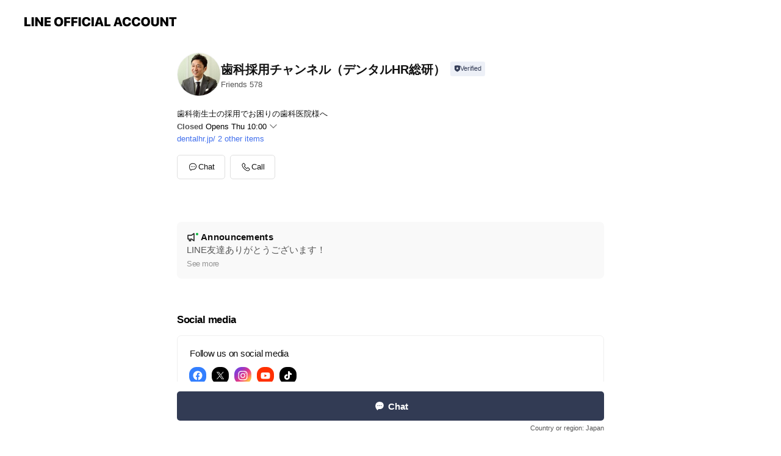

--- FILE ---
content_type: text/html; charset=utf-8
request_url: https://page.line.me/802rdpsu
body_size: 14599
content:
<!DOCTYPE html><html lang="en"><script id="oa-script-list" type="application/json">https://page.line-scdn.net/_next/static/chunks/pages/_app-c0b699a9d6347812.js,https://page.line-scdn.net/_next/static/chunks/pages/%5BsearchId%5D-b8e443852bbb5573.js</script><head><meta charSet="UTF-8"/><meta name="viewport" content="width=device-width,initial-scale=1,minimum-scale=1,maximum-scale=1,user-scalable=no,viewport-fit=cover"/><link rel="apple-touch-icon" sizes="180x180" href="https://page.line-scdn.net/favicons/apple-touch-icon.png"/><link rel="icon" type="image/png" sizes="32x32" href="https://page.line-scdn.net/favicons/favicon-32x32.png"/><link rel="icon" type="image/png" sizes="16x16" href="https://page.line-scdn.net/favicons/favicon-16x16.png&quot;"/><link rel="mask-icon" href="https://page.line-scdn.net/favicons/safari-pinned-tab.svg" color="#4ecd00"/><link rel="shortcut icon" href="https://page.line-scdn.net/favicons/favicon.ico"/><meta name="theme-color" content="#ffffff"/><meta property="og:image" content="https://page-share.line.me//%40802rdpsu/global/og_image.png?ts=1769034202370"/><meta name="twitter:card" content="summary_large_image"/><link rel="stylesheet" href="https://unpkg.com/swiper@6.8.1/swiper-bundle.min.css"/><title>歯科採用チャンネル（デンタルHR総研） | LINE Official Account</title><meta property="og:title" content="歯科採用チャンネル（デンタルHR総研） | LINE Official Account"/><meta name="twitter:title" content="歯科採用チャンネル（デンタルHR総研） | LINE Official Account"/><link rel="canonical" href="https://page.line.me/802rdpsu"/><meta property="line:service_name" content="Official Account"/><meta name="description" content="歯科採用チャンネル（デンタルHR総研）&#x27;s LINE official account profile page. Add them as a friend for the latest news."/><meta name="next-head-count" content="17"/><link rel="preload" href="https://page.line-scdn.net/_next/static/css/5066c0effeea9cdd.css" as="style"/><link rel="stylesheet" href="https://page.line-scdn.net/_next/static/css/5066c0effeea9cdd.css" data-n-g=""/><link rel="preload" href="https://page.line-scdn.net/_next/static/css/32cf1b1e6f7e57c2.css" as="style"/><link rel="stylesheet" href="https://page.line-scdn.net/_next/static/css/32cf1b1e6f7e57c2.css" data-n-p=""/><noscript data-n-css=""></noscript><script defer="" nomodule="" src="https://page.line-scdn.net/_next/static/chunks/polyfills-c67a75d1b6f99dc8.js"></script><script src="https://page.line-scdn.net/_next/static/chunks/webpack-53e0f634be95aa19.js" defer=""></script><script src="https://page.line-scdn.net/_next/static/chunks/framework-5d5971fdfab04833.js" defer=""></script><script src="https://page.line-scdn.net/_next/static/chunks/main-34d3f9ccc87faeb3.js" defer=""></script><script src="https://page.line-scdn.net/_next/static/chunks/e893f787-81841bf25f7a5b4d.js" defer=""></script><script src="https://page.line-scdn.net/_next/static/chunks/fd0ff8c8-d43e8626c80b2f59.js" defer=""></script><script src="https://page.line-scdn.net/_next/static/chunks/518-b33b01654ebc3704.js" defer=""></script><script src="https://page.line-scdn.net/_next/static/chunks/421-6db75eee1ddcc32a.js" defer=""></script><script src="https://page.line-scdn.net/_next/static/chunks/35-fb8646fb484f619c.js" defer=""></script><script src="https://page.line-scdn.net/_next/static/chunks/840-7f91c406241fc0b6.js" defer=""></script><script src="https://page.line-scdn.net/_next/static/chunks/137-ae3cbf072ff48020.js" defer=""></script><script src="https://page.line-scdn.net/_next/static/chunks/124-86d261272c7b9cdd.js" defer=""></script><script src="https://page.line-scdn.net/_next/static/chunks/693-01dc988928332a88.js" defer=""></script><script src="https://page.line-scdn.net/_next/static/chunks/716-15a06450f7be7982.js" defer=""></script><script src="https://page.line-scdn.net/_next/static/chunks/155-8eb63f2603fef270.js" defer=""></script><script src="https://page.line-scdn.net/_next/static/bbauL09QAT8MhModpG-Ma/_buildManifest.js" defer=""></script><script src="https://page.line-scdn.net/_next/static/bbauL09QAT8MhModpG-Ma/_ssgManifest.js" defer=""></script></head><body class=""><div id="__next"><div class="wrap main" style="--profile-button-color:#323b54" data-background="false" data-theme="true" data-js-top="true"><header id="header" class="header header_web"><div class="header_wrap"><span class="header_logo"><svg xmlns="http://www.w3.org/2000/svg" fill="none" viewBox="0 0 250 17" class="header_logo_image" role="img" aria-label="LINE OFFICIAL ACCOUNT" title="LINE OFFICIAL ACCOUNT"><path fill="#000" d="M.118 16V1.204H3.88v11.771h6.121V16zm11.607 0V1.204h3.763V16zm6.009 0V1.204h3.189l5.916 8.541h.072V1.204h3.753V16h-3.158l-5.947-8.634h-.072V16zm15.176 0V1.204h10.14v3.025h-6.377V7.15h5.998v2.83h-5.998v2.994h6.378V16zm23.235.267c-4.491 0-7.3-2.943-7.3-7.66v-.02c0-4.707 2.83-7.65 7.3-7.65 4.502 0 7.311 2.943 7.311 7.65v.02c0 4.717-2.8 7.66-7.311 7.66m0-3.118c2.153 0 3.486-1.763 3.486-4.542v-.02c0-2.8-1.363-4.533-3.486-4.533-2.102 0-3.466 1.723-3.466 4.532v.02c0 2.81 1.354 4.543 3.466 4.543M65.291 16V1.204h10.07v3.025h-6.306v3.373h5.732v2.881h-5.732V16zm11.731 0V1.204h10.07v3.025h-6.307v3.373h5.732v2.881h-5.732V16zm11.73 0V1.204h3.764V16zm12.797.267c-4.44 0-7.198-2.84-7.198-7.67v-.01c0-4.83 2.779-7.65 7.198-7.65 3.866 0 6.542 2.481 6.676 5.793v.103h-3.62l-.021-.154c-.235-1.538-1.312-2.625-3.035-2.625-2.06 0-3.363 1.692-3.363 4.522v.01c0 2.861 1.313 4.563 3.374 4.563 1.63 0 2.789-1.015 3.045-2.666l.02-.112h3.62l-.01.112c-.133 3.312-2.84 5.784-6.686 5.784m8.47-.267V1.204h3.763V16zm5.189 0 4.983-14.796h4.604L129.778 16h-3.947l-.923-3.25h-4.83l-.923 3.25zm7.249-11.577-1.6 5.62h3.271l-1.599-5.62zM131.204 16V1.204h3.763v11.771h6.121V16zm14.868 0 4.983-14.796h4.604L160.643 16h-3.948l-.923-3.25h-4.83L150.02 16zm7.249-11.577-1.599 5.62h3.271l-1.6-5.62zm14.653 11.844c-4.44 0-7.198-2.84-7.198-7.67v-.01c0-4.83 2.779-7.65 7.198-7.65 3.866 0 6.542 2.481 6.675 5.793v.103h-3.619l-.021-.154c-.236-1.538-1.312-2.625-3.035-2.625-2.061 0-3.363 1.692-3.363 4.522v.01c0 2.861 1.312 4.563 3.373 4.563 1.631 0 2.789-1.015 3.046-2.666l.02-.112h3.62l-.01.112c-.134 3.312-2.841 5.784-6.686 5.784m15.258 0c-4.44 0-7.198-2.84-7.198-7.67v-.01c0-4.83 2.778-7.65 7.198-7.65 3.866 0 6.542 2.481 6.675 5.793v.103h-3.619l-.021-.154c-.236-1.538-1.312-2.625-3.035-2.625-2.061 0-3.363 1.692-3.363 4.522v.01c0 2.861 1.312 4.563 3.373 4.563 1.631 0 2.789-1.015 3.046-2.666l.02-.112h3.62l-.011.112c-.133 3.312-2.84 5.784-6.685 5.784m15.36 0c-4.491 0-7.3-2.943-7.3-7.66v-.02c0-4.707 2.83-7.65 7.3-7.65 4.502 0 7.311 2.943 7.311 7.65v.02c0 4.717-2.799 7.66-7.311 7.66m0-3.118c2.154 0 3.487-1.763 3.487-4.542v-.02c0-2.8-1.364-4.533-3.487-4.533-2.102 0-3.466 1.723-3.466 4.532v.02c0 2.81 1.354 4.543 3.466 4.543m15.514 3.118c-3.855 0-6.367-2.184-6.367-5.517V1.204h3.763v9.187c0 1.723.923 2.758 2.615 2.758 1.681 0 2.604-1.035 2.604-2.758V1.204h3.763v9.546c0 3.322-2.491 5.517-6.378 5.517M222.73 16V1.204h3.189l5.916 8.541h.072V1.204h3.753V16h-3.158l-5.947-8.634h-.072V16zm18.611 0V4.229h-4.081V1.204h11.915v3.025h-4.081V16z"></path></svg></span></div></header><div class="container"><div data-intersection-target="profileFace" class="_root_f63qr_2 _modeLiffApp_f63qr_155"><div class="_account_f63qr_11"><div class="_accountHead_f63qr_16"><div class="_accountHeadIcon_f63qr_22"><a class="_accountHeadIconLink_f63qr_31" href="/802rdpsu/profile/img"><div class="_root_19dwp_1"><img class="_thumbnailImage_19dwp_8" src="https://profile.line-scdn.net/0hOeDTMhudEEp5LQScFuxvHUVoHicOAxYCAR5dJQwvTC1UHVcbEkoNLVt6HC4HSVVPRUwILlsrGntc/preview" alt="Show profile photo" width="70" height="70"/></div></a></div><div class="_accountHeadContents_f63qr_34"><h1 class="_accountHeadTitle_f63qr_37"><span class="_accountHeadTitleText_f63qr_51">歯科採用チャンネル（デンタルHR総研）</span><button type="button" class="_accountHeadBadge_f63qr_54" aria-label="Show account info"><span class="_root_4p75h_1 _typeCertified_4p75h_20"><span class="_icon_4p75h_17"><span role="img" aria-label="Verification status" class="la labs _iconImage_4p75h_17" style="width:11px;aspect-ratio:1;display:inline-grid;place-items:stretch"><svg xmlns="http://www.w3.org/2000/svg" data-laicon-version="10.2" viewBox="0 0 20 20" fill="currentColor"><g transform="translate(-2 -2)"><path d="M12 2.5c-3.7 0-6.7.7-7.8 1-.3.2-.5.5-.5.8v8.9c0 3.2 4.2 6.3 8 8.2.1 0 .2.1.3.1s.2 0 .3-.1c3.9-1.9 8-5 8-8.2V4.3c0-.3-.2-.6-.5-.7-1.1-.3-4.1-1.1-7.8-1.1zm0 4.2 1.2 2.7 2.7.3-1.9 2 .4 2.8-2.4-1.2-2.4 1.3.4-2.8-1.9-2 2.7-.3L12 6.7z"/></g></svg></span></span><span class="_label_4p75h_42">Verified</span></span></button></h1><div class="_accountHeadSubTexts_f63qr_58"><p class="_accountHeadSubText_f63qr_58">Friends<!-- --> <!-- -->578</p></div></div></div><div class="_accountInfo_f63qr_73"><p class="_accountInfoText_f63qr_85">歯科衛生士の採用でお困りの歯科医院様へ</p><p><a class="_accountInfoWebsiteLink_f63qr_137" href="https://dentalhr.jp/"><span class="_accountInfoWebsiteUrl_f63qr_141">dentalhr.jp/</span><span class="_accountInfoWebsiteCount_f63qr_147">2 other items</span></a></p></div><div class="_actionButtons_f63qr_152"><div><div class="_root_1nhde_1"><button type="button" class="_button_1nhde_9"><span class="_icon_1nhde_31"><span role="img" class="la lar" style="width:14px;aspect-ratio:1;display:inline-grid;place-items:stretch"><svg xmlns="http://www.w3.org/2000/svg" data-laicon-version="15.0" viewBox="0 0 20 20" fill="currentColor"><g transform="translate(-2 -2)"><path d="M11.8722 10.2255a.9.9 0 1 0 0 1.8.9.9 0 0 0 0-1.8Zm-3.5386 0a.9.9 0 1 0 0 1.8.9.9 0 0 0 0-1.8Zm7.0767 0a.9.9 0 1 0 0 1.8.9.9 0 0 0 0-1.8Z"/><path d="M6.5966 6.374c-1.256 1.2676-1.988 3.1338-1.988 5.5207 0 2.8387 1.6621 5.3506 2.8876 6.8107.6247-.8619 1.6496-1.7438 3.2265-1.7444h.0015l2.2892-.0098h.0028c3.4682 0 6.2909-2.8223 6.2909-6.2904 0-1.9386-.7072-3.4895-1.9291-4.5632C16.1475 5.0163 14.3376 4.37 12.0582 4.37c-2.3602 0-4.2063.7369-5.4616 2.004Zm-.9235-.915C7.2185 3.8991 9.4223 3.07 12.0582 3.07c2.5189 0 4.6585.7159 6.1779 2.051 1.5279 1.3427 2.371 3.2622 2.371 5.5398 0 4.1857-3.4041 7.5896-7.5894 7.5904h-.0015l-2.2892.0098h-.0028c-1.33 0-2.114.9634-2.5516 1.8265l-.4192.8269-.6345-.676c-1.2252-1.3055-3.8103-4.4963-3.8103-8.3437 0-2.6555.8198-4.8767 2.3645-6.4358Z"/></g></svg></span></span><span class="_label_1nhde_14">Chat</span></button></div><div class="_root_1nhde_1"><button type="button" class="_button_1nhde_9"><span class="_icon_1nhde_31"><span role="img" class="la lar" style="width:14px;aspect-ratio:1;display:inline-grid;place-items:stretch"><svg xmlns="http://www.w3.org/2000/svg" data-laicon-version="15.0" viewBox="0 0 20 20" fill="currentColor"><g transform="translate(-2 -2)"><path d="m7.2948 4.362 2.555 2.888a.137.137 0 0 1-.005.188l-1.771 1.771a.723.723 0 0 0-.183.316.8889.8889 0 0 0-.031.215 1.42 1.42 0 0 0 .038.351c.052.23.16.51.333.836.348.654.995 1.551 2.143 2.699 1.148 1.148 2.045 1.795 2.7 2.144.325.173.605.28.835.332.113.025.233.042.351.038a.8881.8881 0 0 0 .215-.031.7244.7244 0 0 0 .316-.183l1.771-1.772a.1367.1367 0 0 1 .188-.005l2.889 2.556a.9241.9241 0 0 1 .04 1.346l-1.5 1.5c-.11.11-.4.28-.93.358-.516.076-1.21.058-2.06-.153-1.7-.422-4.002-1.608-6.67-4.276-2.667-2.667-3.853-4.97-4.275-6.668-.21-.851-.23-1.545-.153-2.06.079-.53.248-.821.358-.93l1.5-1.501a.9239.9239 0 0 1 1.346.04v.001Zm.973-.862a2.224 2.224 0 0 0-3.238-.099l-1.5 1.5c-.376.377-.623.97-.725 1.66-.104.707-.068 1.573.178 2.564.492 1.982 1.827 4.484 4.618 7.274 2.79 2.791 5.292 4.126 7.275 4.618.99.246 1.856.282 2.563.178.69-.102 1.283-.349 1.66-.725l1.5-1.5a2.2247 2.2247 0 0 0 .4408-2.5167 2.2252 2.2252 0 0 0-.5398-.7213l-2.889-2.557a1.4369 1.4369 0 0 0-1.968.06l-1.565 1.565a2.7941 2.7941 0 0 1-.393-.177c-.509-.27-1.305-.828-2.392-1.915-1.087-1.088-1.644-1.883-1.915-2.392a2.6894 2.6894 0 0 1-.177-.393l1.564-1.565c.537-.537.563-1.4.06-1.968L8.2678 3.5Z"/></g></svg></span></span><span class="_label_1nhde_14">Call</span></button></div></div></div></div></div><div class="content"><div class="ldsg-tab plugin_tab" data-flexible="flexible" style="--tab-indicator-position:0px;--tab-indicator-width:0px" id="tablist"><div class="tab-content"><div class="tab-content-inner"><div class="tab-list" role="tablist"><a aria-selected="true" role="tab" class="tab-list-item" tabindex="0"><span class="text">Announcements</span></a><a aria-selected="false" role="tab" class="tab-list-item"><span class="text">Social media</span></a><a aria-selected="false" role="tab" class="tab-list-item"><span class="text">Basic info</span></a><a aria-selected="false" role="tab" class="tab-list-item"><span class="text">You might like</span></a></div><div class="tab-indicator"></div></div></div></div><section class="section section_notice" id="plugin-notice-822438121302668" data-js-plugin="notice"><h2 class="blind">Notice</h2><div class="notice_plugin"><a data-testid="link-with-next" class="link" href="/802rdpsu/notice/822438121302668"><div class="title_area"><span class="icon"><i class="icon_notice"></i></span><strong class="title">Announcements</strong></div><div class="notice_area"><p class="desc_box" aria-label="Display important information and news about your account.">LINE友達ありがとうございます！</p></div><span class="more">See more</span></a></div></section><section class="section section_sns" id="plugin-social-media-822438121302666" data-js-plugin="socialMedia"><h2 class="title_section" data-testid="plugin-header"><span class="title">Social media</span></h2><div class="sns_plugin"><p class="text">Follow us on social media</p><div class="sns_area"><a target="_blank" rel="noopener noreferrer ugc nofollow" href="https://www.facebook.com/masaomit" class="link link_facebook" data-testid="facebook"><span class="icon"><svg xmlns="http://www.w3.org/2000/svg" data-laicon-version="5.9" viewBox="0 0 24 24"><path d="M21 12c0-4.95-4.05-9-9-9s-9 4.05-9 9c0 4.5 3.263 8.212 7.537 8.887v-6.3h-2.25V12h2.25V9.975c0-2.25 1.35-3.487 3.375-3.487 1.013 0 2.025.224 2.025.224v2.25h-1.124c-1.126 0-1.463.675-1.463 1.35V12h2.475l-.45 2.588h-2.137V21A9.08 9.08 0 0021 12z" fill="#fff"></path></svg></span></a><a target="_blank" rel="noopener noreferrer ugc nofollow" href="https://twitter.com/shikasaiyo" class="link link_x" data-testid="twitter"><span class="icon"><svg width="20" height="20" viewBox="0 0 20 20" fill="none" xmlns="http://www.w3.org/2000/svg"><g clip-path="url(#clip0_8430_55724)"><path d="M11.19 9.04l4.653-5.29H14.74L10.7 8.343 7.471 3.75H3.75l4.88 6.946-4.88 5.548h1.103l4.267-4.851 3.408 4.85h3.722L11.189 9.04zm-1.511 1.717l-.495-.691L5.25 4.562h1.694l3.175 4.442.494.691 4.127 5.774h-1.693l-3.368-4.711z" fill="#fff"></path></g><defs><clipPath id="clip0_8430_55724"><path fill="#fff" transform="translate(3.75 3.75)" d="M0 0h12.5v12.5H0z"></path></clipPath></defs></svg></span></a><a target="_blank" rel="noopener noreferrer ugc nofollow" href="https://www.instagram.com/shikasaiyo/" class="link link_instagram" data-testid="instagram"><span class="icon"><svg xmlns="http://www.w3.org/2000/svg" data-laicon-version="5.9" viewBox="0 0 24 24"><g fill="#fff"><path d="M12 4.622c2.403 0 2.688.009 3.637.052.877.04 1.354.187 1.67.31.421.163.72.358 1.036.673.315.315.51.615.673 1.035.123.317.27.794.31 1.671.043.95.052 1.234.052 3.637s-.009 2.688-.052 3.637c-.04.877-.187 1.354-.31 1.67a2.79 2.79 0 01-.673 1.036c-.315.315-.615.51-1.035.673-.317.123-.794.27-1.671.31-.95.043-1.234.052-3.637.052s-2.688-.009-3.637-.052c-.877-.04-1.354-.187-1.67-.31a2.788 2.788 0 01-1.036-.673 2.79 2.79 0 01-.673-1.035c-.123-.317-.27-.794-.31-1.671-.043-.95-.052-1.234-.052-3.637s.009-2.688.052-3.637c.04-.877.187-1.354.31-1.67a2.79 2.79 0 01.673-1.036c.315-.315.615-.51 1.035-.673.317-.123.794-.27 1.671-.31.95-.043 1.234-.052 3.637-.052zM12 3c-2.444 0-2.75.01-3.71.054-.959.044-1.613.196-2.185.418A4.412 4.412 0 004.51 4.511c-.5.5-.809 1.002-1.038 1.594-.223.572-.375 1.226-.419 2.184C3.01 9.25 3 9.556 3 12s.01 2.75.054 3.71c.044.959.196 1.613.419 2.185a4.41 4.41 0 001.038 1.595c.5.5 1.002.808 1.594 1.038.572.222 1.226.374 2.184.418C9.25 20.99 9.556 21 12 21s2.75-.01 3.71-.054c.959-.044 1.613-.196 2.185-.419a4.412 4.412 0 001.595-1.038c.5-.5.808-1.002 1.038-1.594.222-.572.374-1.226.418-2.184.044-.96.054-1.267.054-3.711s-.01-2.75-.054-3.71c-.044-.959-.196-1.613-.419-2.185A4.412 4.412 0 0019.49 4.51c-.5-.5-1.002-.809-1.594-1.039-.572-.222-1.226-.374-2.184-.418C14.75 3.01 14.444 3 12 3z"></path><path d="M12.004 7.383a4.622 4.622 0 100 9.243 4.622 4.622 0 000-9.243zm0 7.621a3 3 0 110-6 3 3 0 010 6zm5.884-7.807a1.08 1.08 0 11-2.16 0 1.08 1.08 0 012.16 0z"></path></g></svg></span></a><a target="_blank" rel="noopener noreferrer ugc nofollow" href="https://www.youtube.com/channel/UCgkfhNkt8_O68UFDxvzpuxQ" class="link link_youtube" data-testid="youtube"><span class="icon"><svg xmlns="http://www.w3.org/2000/svg" data-laicon-version="5.9" viewBox="0 0 24 24"><path d="M20.624 7.968a2.254 2.254 0 00-1.591-1.592C17.629 6 12 6 12 6s-5.629 0-7.033.376a2.254 2.254 0 00-1.59 1.592C3 9.37 3 12.3 3 12.3s0 2.929.376 4.332a2.254 2.254 0 001.591 1.592C6.371 18.6 12 18.6 12 18.6s5.629 0 7.033-.376a2.254 2.254 0 001.59-1.591C21 15.229 21 12.3 21 12.3s0-2.929-.376-4.332zM10.2 15V9.6l4.676 2.7L10.2 15z" fill="#fff"></path></svg></span></a><a target="_blank" rel="noopener noreferrer ugc nofollow" href="https://www.tiktok.com/@shikasaiyo" class="link link_tiktok" data-testid="tiktok"><span class="icon"><svg viewBox="0 0 24 24" fill="none" xmlns="http://www.w3.org/2000/svg"><path d="M10.043 19.7c-.24 0-1.47-.04-2.59-.79-.42-.29-.8-.65-1.12-1.06-.4-.51-.64-1.1-.69-1.25v-.03c-.1-.28-.32-1.02-.29-1.72.05-1.16.41-1.9.57-2.17.29-.52.66-.98 1.11-1.37a4.735 4.735 0 013.08-1.12c.12 0 .24 0 .35.01v2.15a2.631 2.631 0 10-.42 5.23c.45 0 .89-.12 1.29-.34.37-.21.69-.52.92-.88.23-.36.37-.78.4-1.21v-.1c.01-.13.01-.28.01-.42V4.3h2.117l.003.07.06.35c.09.51.33 1.28.98 2.03.26.28.55.53.87.74.11.07.23.14.34.2.6.3 1.17.43 1.56.45v2.11c-.33-.03-.87-.08-1.3-.2-.93-.25-1.55-.64-1.55-.64l-.48-.32-.45-.27v6.17c0 .27-.08 1.02-.31 1.64-.2.52-.5 1.01-.87 1.44-.01.01-.6.72-1.59 1.2-.84.4-1.58.42-1.9.43h-.12.02z" fill="#fff" stroke="#fff" stroke-width="1.3"></path></svg></span></a></div></div></section><section class="section section_info" id="plugin-information-822438121302665" data-js-plugin="information"><h2 class="title_section" data-testid="plugin-header"><span class="title">Basic info</span></h2><div class="basic_info_item info_intro"><i class="icon"><svg width="19" height="19" viewBox="0 0 19 19" fill="none" xmlns="http://www.w3.org/2000/svg"><path fill-rule="evenodd" clip-rule="evenodd" d="M14.25 2.542h-9.5c-.721 0-1.306.584-1.306 1.306v11.304c0 .722.585 1.306 1.306 1.306h9.5c.722 0 1.306-.584 1.306-1.306V3.848c0-.722-.584-1.306-1.306-1.306zM4.75 3.57h9.5c.153 0 .277.124.277.277v11.304a.277.277 0 01-.277.277h-9.5a.277.277 0 01-.277-.277V3.848c0-.153.124-.277.277-.277zm7.167 6.444v-1.03H7.083v1.03h4.834zm0-3.675v1.03H7.083V6.34h4.834zm0 6.32v-1.03H7.083v1.03h4.834z" fill="#000"></path></svg></i>歯科採用特化スタディグループ。デンタルHR総研とのやりとりも</div><div class="basic_info_item info_time"><i class="icon"><svg width="19" height="19" viewBox="0 0 19 19" fill="none" xmlns="http://www.w3.org/2000/svg"><path fill-rule="evenodd" clip-rule="evenodd" d="M9.5 2.177a7.323 7.323 0 100 14.646 7.323 7.323 0 000-14.646zm0 1.03a6.294 6.294 0 110 12.587 6.294 6.294 0 010-12.588zm.514 5.996v-3.73H8.985v4.324l2.79 1.612.515-.892-2.276-1.314z" fill="#000"></path></svg></i><div class="title"><span class="title_s">Thu</span><span class="con_s">10:00 - 21:00</span></div><ul class="lst_week"><li><span class="title_s">Sun</span><span class="con_s">10:00 - 21:00</span></li><li><span class="title_s">Mon</span><span class="con_s">10:00 - 21:00</span></li><li><span class="title_s">Tue</span><span class="con_s">10:00 - 21:00</span></li><li><span class="title_s">Wed</span><span class="con_s">10:00 - 21:00</span></li><li><span class="title_s">Thu</span><span class="con_s">10:00 - 21:00</span></li><li><span class="title_s">Fri</span><span class="con_s">10:00 - 21:00</span></li><li><span class="title_s">Sat</span><span class="con_s">10:00 - 21:00</span></li></ul></div><div class="basic_info_item info_tel is_selectable"><i class="icon"><svg width="19" height="19" viewBox="0 0 19 19" fill="none" xmlns="http://www.w3.org/2000/svg"><path fill-rule="evenodd" clip-rule="evenodd" d="M2.816 3.858L4.004 2.67a1.76 1.76 0 012.564.079l2.024 2.286a1.14 1.14 0 01-.048 1.559L7.306 7.832l.014.04c.02.052.045.11.075.173l.051.1c.266.499.762 1.137 1.517 1.892.754.755 1.393 1.25 1.893 1.516.103.055.194.097.271.126l.04.014 1.239-1.238a1.138 1.138 0 011.465-.121l.093.074 2.287 2.024a1.76 1.76 0 01.078 2.563l-1.188 1.188c-1.477 1.478-5.367.513-9.102-3.222-3.735-3.735-4.7-7.625-3.223-9.103zm5.005 1.86L5.797 3.43a.731.731 0 00-1.065-.033L3.544 4.586c-.31.31-.445 1.226-.162 2.367.393 1.582 1.49 3.386 3.385 5.28 1.894 1.894 3.697 2.992 5.28 3.384 1.14.284 2.057.148 2.367-.162l1.187-1.187a.731.731 0 00-.032-1.065l-2.287-2.024a.109.109 0 00-.148.004l-1.403 1.402c-.517.518-1.887-.21-3.496-1.82l-.158-.16c-1.499-1.54-2.164-2.837-1.663-3.337l1.402-1.402a.108.108 0 00.005-.149z" fill="#000"></path></svg></i><a class="link" href="#"><span>Free call</span><span class="basic_info_label">LINE Call</span></a></div><div class="basic_info_item info_url is_selectable"><i class="icon"><svg width="19" height="19" viewBox="0 0 19 19" fill="none" xmlns="http://www.w3.org/2000/svg"><path fill-rule="evenodd" clip-rule="evenodd" d="M9.5 2.18a7.32 7.32 0 100 14.64 7.32 7.32 0 000-14.64zM3.452 7.766A6.294 6.294 0 003.21 9.5c0 .602.084 1.184.242 1.736H6.32A17.222 17.222 0 016.234 9.5c0-.597.03-1.178.086-1.735H3.452zm.396-1.029H6.46c.224-1.303.607-2.422 1.11-3.225a6.309 6.309 0 00-3.722 3.225zm3.51 1.03a15.745 15.745 0 000 3.47h4.284a15.749 15.749 0 000-3.47H7.358zm4.131-1.03H7.511C7.903 4.64 8.707 3.21 9.5 3.21c.793 0 1.597 1.43 1.99 3.526zm1.19 1.03a17.21 17.21 0 010 3.47h2.869A6.292 6.292 0 0015.79 9.5c0-.602-.084-1.184-.242-1.735H12.68zm2.473-1.03H12.54c-.224-1.303-.607-2.422-1.11-3.225a6.308 6.308 0 013.722 3.225zM7.57 15.489a6.309 6.309 0 01-3.722-3.224H6.46c.224 1.303.607 2.421 1.11 3.224zm1.929.301c-.793 0-1.596-1.43-1.99-3.525h3.98c-.394 2.095-1.197 3.525-1.99 3.525zm1.93-.301c.503-.803.886-1.921 1.11-3.224h2.612a6.309 6.309 0 01-3.723 3.224z" fill="#000"></path></svg></i><a class="account_info_website_link" href="https://dentalhr.jp/"><span class="account_info_website_url">dentalhr.jp/</span><span class="account_info_website_count">2 other items</span></a></div><div class="basic_info_item place_map" data-js-access="true"></div></section><section class="section section_recommend" id="plugin-recommendation-RecommendationPlugin" data-js-plugin="recommendation"><a target="_self" rel="noopener" href="https://liff.line.me/1654867680-wGKa63aV/?utm_source=oaprofile&amp;utm_medium=recommend" class="link"><h2 class="title_section" data-testid="plugin-header"><span class="title">You might like</span><span class="text_more">See more</span></h2></a><section class="RecommendationPlugin_subSection__nWfpQ"><h3 class="RecommendationPlugin_subTitle__EGDML">Accounts others are viewing</h3><div class="swiper-container"><div class="swiper-wrapper"><div class="swiper-slide"><div class="recommend_list"><div class="recommend_item" id="recommend-item-1"><a target="_self" rel="noopener" href="https://page.line.me/859widrq?openerPlatform=liff&amp;openerKey=profileRecommend" class="link"><div class="thumb"><img src="https://profile.line-scdn.net/0hq6NJ4pQMLhlzMwb_GUlRTk92IHQEHShRC1VmLwU7c3oOBGEYHFA0elE7JygLUGobSABgeVYzJ35X/preview" class="image" alt=""/></div><div class="info"><strong class="info_name"><i class="icon_certified"></i>Forest-one</strong><div class="info_detail"><span class="friend">2,980 friends</span></div></div></a></div><div class="recommend_item" id="recommend-item-2"><a target="_self" rel="noopener" href="https://page.line.me/780dslgj?openerPlatform=liff&amp;openerKey=profileRecommend" class="link"><div class="thumb"><img src="https://profile.line-scdn.net/0h08MgwsKQbxdwHnFaujcQQExbYXoHMGlfCHEic1VJYnNaLSgUGygodwFJN3NdK38VT3gjc1EZYy9c/preview" class="image" alt=""/></div><div class="info"><strong class="info_name"><i class="icon_certified"></i>COLLECT</strong><div class="info_detail"><span class="friend">411 friends</span></div></div></a></div><div class="recommend_item" id="recommend-item-3"><a target="_self" rel="noopener" href="https://page.line.me/931hmoyp?openerPlatform=liff&amp;openerKey=profileRecommend" class="link"><div class="thumb"><img src="https://profile.line-scdn.net/0hKQyvmitsFH5EDz147n5rKXhKGhMzIRI2PGwISDIOH0hoN1V9K2tZHjVdTU45alAsK2wJGDVbHklo/preview" class="image" alt=""/></div><div class="info"><strong class="info_name"><i class="icon_certified"></i>E.Marinella Napoli</strong><div class="info_detail"><span class="friend">1,902 friends</span></div></div></a></div></div></div><div class="swiper-slide"><div class="recommend_list"><div class="recommend_item" id="recommend-item-4"><a target="_self" rel="noopener" href="https://page.line.me/489oyvbc?openerPlatform=liff&amp;openerKey=profileRecommend" class="link"><div class="thumb"><img src="https://profile.line-scdn.net/0h1otQkB6bbkBJKHjl-NsRF3VtYC0-BmgIMR4jJD4tYyJlTC8RdU8mJmopOHBsHCpBdUZ1dGp7MHNm/preview" class="image" alt=""/></div><div class="info"><strong class="info_name"><i class="icon_certified"></i>STRASBURGO南青山店メンズ</strong><div class="info_detail"><span class="friend">558 friends</span></div></div></a></div><div class="recommend_item" id="recommend-item-5"><a target="_self" rel="noopener" href="https://page.line.me/673tmuqv?openerPlatform=liff&amp;openerKey=profileRecommend" class="link"><div class="thumb"><img src="https://profile.line-scdn.net/0hrSQPk6DQLXxsKQTbrQRSK1BsIxEbBys0FEtqTRx8J0lDGm8uVkxiTxl6cE1HST5-Vxg3HRkgcUoT/preview" class="image" alt=""/></div><div class="info"><strong class="info_name"><i class="icon_certified"></i>ストラスブルゴ銀座店</strong><div class="info_detail"><span class="friend">2,049 friends</span></div></div></a></div><div class="recommend_item" id="recommend-item-6"><a target="_self" rel="noopener" href="https://page.line.me/081fmxlk?openerPlatform=liff&amp;openerKey=profileRecommend" class="link"><div class="thumb"><img src="https://profile.line-scdn.net/0hfoq6ZjsjOUBMTxB2slNGF3AKNy07YT8INHsjIzxNZnFhdn9GeCp3IWxHM3JoeXsVcipyJ2lJYiU2/preview" class="image" alt=""/></div><div class="info"><strong class="info_name"><i class="icon_certified"></i>BoConcept 銀座店</strong><div class="info_detail"><span class="friend">14,918 friends</span></div></div></a></div></div></div><div class="swiper-slide"><div class="recommend_list"><div class="recommend_item" id="recommend-item-7"><a target="_self" rel="noopener" href="https://page.line.me/263fpahy?openerPlatform=liff&amp;openerKey=profileRecommend" class="link"><div class="thumb"><img src="https://profile.line-scdn.net/0hr6Yj0OEDLRlkEz74R51STlhWI3QTPStRHHBhehYQJnkZIWNMDXZiehESeyBMKj4dWXIxdxVBIyxK/preview" class="image" alt=""/></div><div class="info"><strong class="info_name"><i class="icon_certified"></i>Nostalgista</strong><div class="info_detail"><span class="friend">912 friends</span></div></div></a></div><div class="recommend_item" id="recommend-item-8"><a target="_self" rel="noopener" href="https://page.line.me/008pkuiv?openerPlatform=liff&amp;openerKey=profileRecommend" class="link"><div class="thumb"><img src="https://profile.line-scdn.net/0hCO4d-tD6HGAJHQoa9JFjNzVYEg1-MxoocSsAASgYRlR0LAw3N3NXBSsZRVQjf1xhMn9bAHkYQwdw/preview" class="image" alt=""/></div><div class="info"><strong class="info_name"><i class="icon_certified"></i>ISAIA御殿場プレミアムアウトレット店</strong><div class="info_detail"><span class="friend">1,136 friends</span></div></div></a></div><div class="recommend_item" id="recommend-item-9"><a target="_self" rel="noopener" href="https://page.line.me/qlk0052b?openerPlatform=liff&amp;openerKey=profileRecommend" class="link"><div class="thumb"><img src="https://profile.line-scdn.net/0hyvCO0ECbJll-NjllaHRZDkJzKDQJGCARBlVubFI2KjlWDzUPFgBuag8yemkAAmVfElU8aFk1e2FT/preview" class="image" alt=""/></div><div class="info"><strong class="info_name"><i class="icon_certified"></i>MARK&amp;LONA ギンザシックス店</strong><div class="info_detail"><span class="friend">3,170 friends</span></div></div></a></div></div></div><div class="swiper-slide"><div class="recommend_list"><div class="recommend_item" id="recommend-item-10"><a target="_self" rel="noopener" href="https://page.line.me/949urtja?openerPlatform=liff&amp;openerKey=profileRecommend" class="link"><div class="thumb"><img src="https://profile.line-scdn.net/0hbw4lUGfCPVgJFSzURuxCDzVQMzV-OzsQcXdyNygVZT8hIHoLYXEnPygRZ2sgIH4IZSBwaygSNmsk/preview" class="image" alt=""/></div><div class="info"><strong class="info_name"><i class="icon_certified"></i>株式会社RAY JAPAN</strong><div class="info_detail"><span class="friend">295 friends</span></div></div></a></div><div class="recommend_item" id="recommend-item-11"><a target="_self" rel="noopener" href="https://page.line.me/249vzoyn?openerPlatform=liff&amp;openerKey=profileRecommend" class="link"><div class="thumb"><img src="https://profile.line-scdn.net/0hE-crBrkSGgJeCwSti9VlVWJOFG8pJRxKJmwBMHkDRTokOQ9WMGoANC8OEGAgaFxcYGxQYXpbFzQm/preview" class="image" alt=""/></div><div class="info"><strong class="info_name"><i class="icon_certified"></i>HER ONLINE</strong><div class="info_detail"><span class="friend">1,778 friends</span></div><div class="common_label"><strong class="label"><i class="icon"><svg width="12" height="12" viewBox="0 0 12 12" fill="none" xmlns="http://www.w3.org/2000/svg"><path fill-rule="evenodd" clip-rule="evenodd" d="M1.675 2.925v6.033h.926l.923-.923.923.923h5.878V2.925H4.447l-.923.923-.923-.923h-.926zm-.85-.154c0-.384.312-.696.696-.696h1.432l.571.571.572-.571h6.383c.385 0 .696.312.696.696v6.341a.696.696 0 01-.696.696H4.096l-.572-.571-.571.571H1.52a.696.696 0 01-.696-.696V2.771z" fill="#777"></path><path fill-rule="evenodd" clip-rule="evenodd" d="M3.025 4.909v-.65h1v.65h-1zm0 1.357v-.65h1v.65h-1zm0 1.358v-.65h1v.65h-1z" fill="#777"></path></svg></i><span class="text">Coupons</span></strong></div></div></a></div><div class="recommend_item" id="recommend-item-12"><a target="_self" rel="noopener" href="https://page.line.me/933qeiid?openerPlatform=liff&amp;openerKey=profileRecommend" class="link"><div class="thumb"><img src="https://profile.line-scdn.net/0hRqIN9Bu8DV50Nx5c-BZyCUhyAzMDGQsWDAUWPVNlVzpZUhkIH1VFMVEzUWheAB8JTFVGOlVgBGle/preview" class="image" alt=""/></div><div class="info"><strong class="info_name"><i class="icon_certified"></i>SLDO.</strong><div class="info_detail"><span class="friend">9,220 friends</span></div></div></a></div></div></div><div class="swiper-slide"><div class="recommend_list"><div class="recommend_item" id="recommend-item-13"><a target="_self" rel="noopener" href="https://page.line.me/264ydnxk?openerPlatform=liff&amp;openerKey=profileRecommend" class="link"><div class="thumb"><img src="https://profile.line-scdn.net/0hAkvhPfTAHkRLEQncNa5hE3dUECk8PxgMM34EKzoWRyM1I1FBdHVTIz0WQ3FmIw0WdScBKj4TQSAy/preview" class="image" alt=""/></div><div class="info"><strong class="info_name"><i class="icon_certified"></i>Tutor Japan</strong><div class="info_detail"><span class="friend">356 friends</span></div></div></a></div><div class="recommend_item" id="recommend-item-14"><a target="_self" rel="noopener" href="https://page.line.me/829tbnqk?openerPlatform=liff&amp;openerKey=profileRecommend" class="link"><div class="thumb"><img src="https://profile.line-scdn.net/0hQUDuAwZQDnp5DBFf6jNxLUVJABcOIggyAThJTgwFU01QaB14Fm5JHQsFAE4AaRksQG4UHAsKBR0E/preview" class="image" alt=""/></div><div class="info"><strong class="info_name"><i class="icon_certified"></i>MOVB【公式】</strong><div class="info_detail"><span class="friend">592 friends</span></div></div></a></div><div class="recommend_item" id="recommend-item-15"><a target="_self" rel="noopener" href="https://page.line.me/146zuflm?openerPlatform=liff&amp;openerKey=profileRecommend" class="link"><div class="thumb"><img src="https://profile.line-scdn.net/0hGciJTzSoGExUMzH4QeRnG2h2FiEjHR4ELAZQIiY1RHgqA1kaP1ZQKCI6RCl6Al4aOAVXLXM2T30t/preview" class="image" alt=""/></div><div class="info"><strong class="info_name"><i class="icon_certified"></i>EPOCA UOMO</strong><div class="info_detail"><span class="friend">3,528 friends</span></div></div></a></div></div></div><div class="swiper-slide"><div class="recommend_list"><div class="recommend_item" id="recommend-item-16"><a target="_self" rel="noopener" href="https://page.line.me/663bmkso?openerPlatform=liff&amp;openerKey=profileRecommend" class="link"><div class="thumb"><img src="https://profile.line-scdn.net/0hnnHIgGE2MUF1MCLXPqVOFkl1PywCHjcJDV98J1BkaXkNCHMfQV97clY2b3ILASUWSFF4IgBkPXEL/preview" class="image" alt=""/></div><div class="info"><strong class="info_name"><i class="icon_certified"></i>GOLDEN GOOSE JP</strong><div class="info_detail"><span class="friend">3,223 friends</span></div></div></a></div><div class="recommend_item" id="recommend-item-17"><a target="_self" rel="noopener" href="https://page.line.me/821vjulk?openerPlatform=liff&amp;openerKey=profileRecommend" class="link"><div class="thumb"><img src="https://profile.line-scdn.net/0hmoy0ZM4qMkBESSROY_1NF3gMPC0zZzQIPHx-JmdKZCNtLHUSeS59dGYeO3FqeCYScX15dmJKanVq/preview" class="image" alt=""/></div><div class="info"><strong class="info_name"><i class="icon_certified"></i>ストラスブルゴ東京ミッドタウン店メンズ</strong><div class="info_detail"><span class="friend">403 friends</span></div></div></a></div><div class="recommend_item" id="recommend-item-18"><a target="_self" rel="noopener" href="https://page.line.me/asn6380y?openerPlatform=liff&amp;openerKey=profileRecommend" class="link"><div class="thumb"><img src="https://profile.line-scdn.net/0hhnEHBOkgN0F4MSXkROtIFkR0OSwPHzEJAAV-cA0xaSVSBnMRRwArJFU5aXgFASQUEVUrLwgzPXcA/preview" class="image" alt=""/></div><div class="info"><strong class="info_name"><i class="icon_certified"></i>Dentsply Sirona JP</strong><div class="info_detail"><span class="friend">4,346 friends</span></div></div></a></div></div></div><div class="swiper-slide"><div class="recommend_list"><div class="recommend_item" id="recommend-item-19"><a target="_self" rel="noopener" href="https://page.line.me/400tlkmc?openerPlatform=liff&amp;openerKey=profileRecommend" class="link"><div class="thumb"><img src="https://profile.line-scdn.net/0hgAXy9Zd5OG5lACwhCO5HOVlFNgMSLj4mHTV2C0QAZg0dMn09WWMnDhcGZl5JYi0-UG93ChNSYVhM/preview" class="image" alt=""/></div><div class="info"><strong class="info_name"><i class="icon_certified"></i>Surgitel JP</strong><div class="info_detail"><span class="friend">1,805 friends</span></div></div></a></div><div class="recommend_item" id="recommend-item-20"><a target="_self" rel="noopener" href="https://page.line.me/235ngaik?openerPlatform=liff&amp;openerKey=profileRecommend" class="link"><div class="thumb"><img src="https://profile.line-scdn.net/0hFtlArJgSGVtROA-YItJmDG19FzYmFh8TKV5QP3xvT214DVsKOQ4Db3E8Ej5-D10MP1pQPyMwQmt-/preview" class="image" alt=""/></div><div class="info"><strong class="info_name"><i class="icon_certified"></i>IGYOULAB</strong><div class="info_detail"><span class="friend">459 friends</span></div></div></a></div><div class="recommend_item" id="recommend-item-21"><a target="_self" rel="noopener" href="https://page.line.me/824yjzmo?openerPlatform=liff&amp;openerKey=profileRecommend" class="link"><div class="thumb"><img src="https://profile.line-scdn.net/0hAmv0w6juHkJLSQxq7E5hFXcMEC88ZxgKMydXd2pMEyI2fFhHfy0CJDpBFCEyeQlEdX9ZdGtIEyZh/preview" class="image" alt=""/></div><div class="info"><strong class="info_name"><i class="icon_certified"></i>Prograce Karuizawa</strong><div class="info_detail"><span class="friend">366 friends</span></div></div></a></div></div></div><div class="button_more" slot="wrapper-end"><a target="_self" rel="noopener" href="https://liff.line.me/1654867680-wGKa63aV/?utm_source=oaprofile&amp;utm_medium=recommend" class="link"><i class="icon_more"></i>See more</a></div></div></div></section></section><div class="go_top"><a class="btn_top"><span class="icon"><svg xmlns="http://www.w3.org/2000/svg" width="10" height="11" viewBox="0 0 10 11"><g fill="#111"><path d="M1.464 6.55L.05 5.136 5 .186 6.414 1.6z"></path><path d="M9.95 5.136L5 .186 3.586 1.6l4.95 4.95z"></path><path d="M6 1.507H4v9.259h2z"></path></g></svg></span><span class="text">Top</span></a></div></div></div><div id="footer" class="footer"><div class="account_info"><span class="text">@dentalhr</span></div><div class="provider_info"><span class="text">© LY Corporation</span><div class="link_group"><a data-testid="link-with-next" class="link" href="/802rdpsu/report">Report</a><a target="_self" rel="noopener" href="https://liff.line.me/1654867680-wGKa63aV/?utm_source=LINE&amp;utm_medium=referral&amp;utm_campaign=oa_profile_footer" class="link">Other official accounts</a></div></div></div><div class="floating_bar is_active"><div class="floating_button is_active"><a target="_blank" rel="noopener" data-js-chat-button="true" class="button_profile"><button type="button" class="button button_chat"><div class="button_content"><i class="icon"><svg xmlns="http://www.w3.org/2000/svg" width="39" height="38" viewBox="0 0 39 38"><path fill="#3C3E43" d="M24.89 19.19a1.38 1.38 0 11-.003-2.76 1.38 1.38 0 01.004 2.76m-5.425 0a1.38 1.38 0 110-2.76 1.38 1.38 0 010 2.76m-5.426 0a1.38 1.38 0 110-2.76 1.38 1.38 0 010 2.76m5.71-13.73c-8.534 0-13.415 5.697-13.415 13.532 0 7.834 6.935 13.875 6.935 13.875s1.08-4.113 4.435-4.113c1.163 0 2.147-.016 3.514-.016 6.428 0 11.64-5.211 11.64-11.638 0-6.428-4.573-11.64-13.108-11.64"></path></svg><svg width="20" height="20" viewBox="0 0 20 20" fill="none" xmlns="http://www.w3.org/2000/svg"><path fill-rule="evenodd" clip-rule="evenodd" d="M2.792 9.92c0-4.468 2.862-7.355 7.291-7.355 4.329 0 7.124 2.483 7.124 6.326a6.332 6.332 0 01-6.325 6.325l-1.908.008c-1.122 0-1.777.828-2.129 1.522l-.348.689-.53-.563c-1.185-1.264-3.175-3.847-3.175-6.953zm5.845 1.537h.834V7.024h-.834v1.8H7.084V7.046h-.833v4.434h.833V9.658h1.553v1.8zm4.071-4.405h.834v2.968h-.834V7.053zm-2.09 4.395h.833V8.48h-.834v2.967zm.424-3.311a.542.542 0 110-1.083.542.542 0 010 1.083zm1.541 2.77a.542.542 0 101.084 0 .542.542 0 00-1.084 0z" fill="#fff"></path></svg></i><span class="text">Chat</span></div></button></a></div><div class="region_area">Country or region:<!-- --> <!-- -->Japan</div></div></div></div><script src="https://static.line-scdn.net/liff/edge/versions/2.27.1/sdk.js"></script><script src="https://static.line-scdn.net/uts/edge/stable/uts.js"></script><script id="__NEXT_DATA__" type="application/json">{"props":{"pageProps":{"initialDataString":"{\"lang\":\"en\",\"origin\":\"web\",\"opener\":{},\"device\":\"Desktop\",\"lineAppVersion\":\"\",\"requestedSearchId\":\"802rdpsu\",\"openQrModal\":false,\"isBusinessAccountLineMeDomain\":false,\"account\":{\"accountInfo\":{\"id\":\"822438121302663\",\"provider\":{\"isCertificated\":false,\"name\":\"dentalhr\"},\"countryCode\":\"JP\",\"managingCountryCode\":\"JP\",\"basicSearchId\":\"@802rdpsu\",\"premiumSearchId\":\"@dentalhr\",\"subPageId\":\"822438121302664\",\"profileConfig\":{\"activateSearchId\":true,\"activateFollowerCount\":false},\"shareInfoImage\":\"https://page-share.line.me//%40802rdpsu/global/og_image.png?ts=1769034202370\",\"friendCount\":578},\"profile\":{\"type\":\"basic\",\"name\":\"歯科採用チャンネル（デンタルHR総研）\",\"badgeType\":\"certified\",\"profileImg\":{\"original\":\"https://profile.line-scdn.net/0hOeDTMhudEEp5LQScFuxvHUVoHicOAxYCAR5dJQwvTC1UHVcbEkoNLVt6HC4HSVVPRUwILlsrGntc\",\"thumbs\":{\"xSmall\":\"https://profile.line-scdn.net/0hOeDTMhudEEp5LQScFuxvHUVoHicOAxYCAR5dJQwvTC1UHVcbEkoNLVt6HC4HSVVPRUwILlsrGntc/preview\",\"small\":\"https://profile.line-scdn.net/0hOeDTMhudEEp5LQScFuxvHUVoHicOAxYCAR5dJQwvTC1UHVcbEkoNLVt6HC4HSVVPRUwILlsrGntc/preview\",\"mid\":\"https://profile.line-scdn.net/0hOeDTMhudEEp5LQScFuxvHUVoHicOAxYCAR5dJQwvTC1UHVcbEkoNLVt6HC4HSVVPRUwILlsrGntc/preview\",\"large\":\"https://profile.line-scdn.net/0hOeDTMhudEEp5LQScFuxvHUVoHicOAxYCAR5dJQwvTC1UHVcbEkoNLVt6HC4HSVVPRUwILlsrGntc/preview\",\"xLarge\":\"https://profile.line-scdn.net/0hOeDTMhudEEp5LQScFuxvHUVoHicOAxYCAR5dJQwvTC1UHVcbEkoNLVt6HC4HSVVPRUwILlsrGntc/preview\",\"xxLarge\":\"https://profile.line-scdn.net/0hOeDTMhudEEp5LQScFuxvHUVoHicOAxYCAR5dJQwvTC1UHVcbEkoNLVt6HC4HSVVPRUwILlsrGntc/preview\"}},\"btnList\":[{\"type\":\"chat\",\"color\":\"#3c3e43\",\"chatReplyTimeDisplay\":false},{\"type\":\"call\",\"color\":\"#3c3e43\",\"callType\":\"phone\",\"tel\":\"07089886126\"}],\"buttonColor\":\"#323b54\",\"info\":{\"statusMsg\":\"歯科衛生士の採用でお困りの歯科医院様へ\",\"basicInfo\":{\"description\":\"歯科採用特化スタディグループ。デンタルHR総研とのやりとりも\",\"id\":\"822438121302665\"}},\"oaCallable\":true,\"floatingBarMessageList\":[],\"actionButtonServiceUrls\":[{\"buttonType\":\"HOME\",\"url\":\"https://line.me/R/home/public/main?id=802rdpsu\"}],\"displayInformation\":{\"workingTime\":null,\"budget\":null,\"callType\":null,\"oaCallable\":false,\"oaCallAnyway\":false,\"tel\":null,\"website\":null,\"address\":null,\"newAddress\":null,\"oldAddressDeprecated\":false}},\"pluginList\":[{\"type\":\"notice\",\"id\":\"822438121302668\",\"content\":{\"itemList\":[{\"itemId\":881146298590657,\"createdDate\":1651309272000,\"title\":\"LINE友達ありがとうございます！\",\"description\":\"こちらのLINEで、弊社との打ち合わせや見学・面接の日程調整など行います。\u003cbr\u003e\u003cbr\u003e質問やお問い合わせもこちらで24時間受付中です。いつでもお気軽にご連絡ください。\u003cbr\u003e\u003cbr\u003eまた、歯科業界の採用動向や最新情報についても今後配信予定です。\",\"image\":null}]}},{\"type\":\"socialMedia\",\"id\":\"822438121302666\",\"content\":{\"itemList\":[{\"type\":\"socialMedia\",\"id\":\"881138265557198\",\"linkUrl\":\"https://www.facebook.com/masaomit\",\"socialMediaType\":\"facebook\"},{\"type\":\"socialMedia\",\"id\":\"881138265557199\",\"linkUrl\":\"https://twitter.com/shikasaiyo\",\"socialMediaType\":\"twitter\"},{\"type\":\"socialMedia\",\"id\":\"881138265557200\",\"linkUrl\":\"https://www.instagram.com/shikasaiyo/\",\"socialMediaType\":\"instagram\"},{\"type\":\"socialMedia\",\"id\":\"881138265557201\",\"linkUrl\":\"https://www.youtube.com/channel/UCgkfhNkt8_O68UFDxvzpuxQ\",\"socialMediaType\":\"youtube\"},{\"type\":\"socialMedia\",\"id\":\"881138265557202\",\"linkUrl\":\"https://www.tiktok.com/@shikasaiyo\",\"socialMediaType\":\"tiktok\"}]}},{\"type\":\"information\",\"id\":\"822438121302665\",\"content\":{\"introduction\":\"歯科採用特化スタディグループ。デンタルHR総研とのやりとりも\",\"currentWorkingTime\":{\"dayOfWeek\":\"Thursday\",\"salesType\":\"beforeSale\",\"salesTimeText\":\"10:00\"},\"workingTimes\":[{\"dayOfWeek\":\"Sunday\",\"salesType\":\"onSale\",\"salesTimeText\":\"10:00 - 21:00\"},{\"dayOfWeek\":\"Monday\",\"salesType\":\"onSale\",\"salesTimeText\":\"10:00 - 21:00\"},{\"dayOfWeek\":\"Tuesday\",\"salesType\":\"onSale\",\"salesTimeText\":\"10:00 - 21:00\"},{\"dayOfWeek\":\"Wednesday\",\"salesType\":\"onSale\",\"salesTimeText\":\"10:00 - 21:00\"},{\"dayOfWeek\":\"Thursday\",\"salesType\":\"onSale\",\"salesTimeText\":\"10:00 - 21:00\"},{\"dayOfWeek\":\"Friday\",\"salesType\":\"onSale\",\"salesTimeText\":\"10:00 - 21:00\"},{\"dayOfWeek\":\"Saturday\",\"salesType\":\"onSale\",\"salesTimeText\":\"10:00 - 21:00\"}],\"workingTimeDetailList\":[{\"dayOfWeekList\":[\"Sunday\"],\"salesType\":\"onSale\",\"salesDescription\":null,\"salesTimeList\":[{\"startTime\":\"10:00\",\"endTime\":\"21:00\"}]},{\"dayOfWeekList\":[\"Monday\"],\"salesType\":\"onSale\",\"salesDescription\":null,\"salesTimeList\":[{\"startTime\":\"10:00\",\"endTime\":\"21:00\"}]},{\"dayOfWeekList\":[\"Tuesday\"],\"salesType\":\"onSale\",\"salesDescription\":null,\"salesTimeList\":[{\"startTime\":\"10:00\",\"endTime\":\"21:00\"}]},{\"dayOfWeekList\":[\"Wednesday\"],\"salesType\":\"onSale\",\"salesDescription\":null,\"salesTimeList\":[{\"startTime\":\"10:00\",\"endTime\":\"21:00\"}]},{\"dayOfWeekList\":[\"Thursday\"],\"salesType\":\"onSale\",\"salesDescription\":null,\"salesTimeList\":[{\"startTime\":\"10:00\",\"endTime\":\"21:00\"}]},{\"dayOfWeekList\":[\"Friday\"],\"salesType\":\"onSale\",\"salesDescription\":null,\"salesTimeList\":[{\"startTime\":\"10:00\",\"endTime\":\"21:00\"}]},{\"dayOfWeekList\":[\"Saturday\"],\"salesType\":\"onSale\",\"salesDescription\":null,\"salesTimeList\":[{\"startTime\":\"10:00\",\"endTime\":\"21:00\"}]}],\"businessHours\":{\"0\":[{\"start\":{\"hour\":10,\"minute\":0},\"end\":{\"hour\":21,\"minute\":0}}],\"1\":[{\"start\":{\"hour\":10,\"minute\":0},\"end\":{\"hour\":21,\"minute\":0}}],\"2\":[{\"start\":{\"hour\":10,\"minute\":0},\"end\":{\"hour\":21,\"minute\":0}}],\"3\":[{\"start\":{\"hour\":10,\"minute\":0},\"end\":{\"hour\":21,\"minute\":0}}],\"4\":[{\"start\":{\"hour\":10,\"minute\":0},\"end\":{\"hour\":21,\"minute\":0}}],\"5\":[{\"start\":{\"hour\":10,\"minute\":0},\"end\":{\"hour\":21,\"minute\":0}}],\"6\":[{\"start\":{\"hour\":10,\"minute\":0},\"end\":{\"hour\":21,\"minute\":0}}]},\"businessHoursMemo\":\"\",\"callType\":\"oacall\",\"oaCallable\":true,\"tel\":\"preventRemoval\",\"webSites\":{\"items\":[{\"title\":\"WebSite\",\"url\":\"https://dentalhr.jp/\"},{\"title\":\"WebSite\",\"url\":\"https://dentalhr.jp/channel/\"},{\"title\":\"Book\",\"url\":\"https://timerex.net/s/masaomi.tsuchiya/9283c5b4\"}]},\"access\":{\"nearestStationList\":[]}}},{\"type\":\"recommendation\",\"id\":\"RecommendationPlugin\",\"content\":{\"i2i\":{\"itemList\":[{\"accountId\":\"859widrq\",\"name\":\"Forest-one\",\"img\":{\"original\":\"https://profile.line-scdn.net/0hq6NJ4pQMLhlzMwb_GUlRTk92IHQEHShRC1VmLwU7c3oOBGEYHFA0elE7JygLUGobSABgeVYzJ35X\",\"thumbs\":{\"xSmall\":\"https://profile.line-scdn.net/0hq6NJ4pQMLhlzMwb_GUlRTk92IHQEHShRC1VmLwU7c3oOBGEYHFA0elE7JygLUGobSABgeVYzJ35X/preview\",\"small\":\"https://profile.line-scdn.net/0hq6NJ4pQMLhlzMwb_GUlRTk92IHQEHShRC1VmLwU7c3oOBGEYHFA0elE7JygLUGobSABgeVYzJ35X/preview\",\"mid\":\"https://profile.line-scdn.net/0hq6NJ4pQMLhlzMwb_GUlRTk92IHQEHShRC1VmLwU7c3oOBGEYHFA0elE7JygLUGobSABgeVYzJ35X/preview\",\"large\":\"https://profile.line-scdn.net/0hq6NJ4pQMLhlzMwb_GUlRTk92IHQEHShRC1VmLwU7c3oOBGEYHFA0elE7JygLUGobSABgeVYzJ35X/preview\",\"xLarge\":\"https://profile.line-scdn.net/0hq6NJ4pQMLhlzMwb_GUlRTk92IHQEHShRC1VmLwU7c3oOBGEYHFA0elE7JygLUGobSABgeVYzJ35X/preview\",\"xxLarge\":\"https://profile.line-scdn.net/0hq6NJ4pQMLhlzMwb_GUlRTk92IHQEHShRC1VmLwU7c3oOBGEYHFA0elE7JygLUGobSABgeVYzJ35X/preview\"}},\"badgeType\":\"certified\",\"friendCount\":2980,\"pluginIconList\":[]},{\"accountId\":\"780dslgj\",\"name\":\"COLLECT\",\"img\":{\"original\":\"https://profile.line-scdn.net/0h08MgwsKQbxdwHnFaujcQQExbYXoHMGlfCHEic1VJYnNaLSgUGygodwFJN3NdK38VT3gjc1EZYy9c\",\"thumbs\":{\"xSmall\":\"https://profile.line-scdn.net/0h08MgwsKQbxdwHnFaujcQQExbYXoHMGlfCHEic1VJYnNaLSgUGygodwFJN3NdK38VT3gjc1EZYy9c/preview\",\"small\":\"https://profile.line-scdn.net/0h08MgwsKQbxdwHnFaujcQQExbYXoHMGlfCHEic1VJYnNaLSgUGygodwFJN3NdK38VT3gjc1EZYy9c/preview\",\"mid\":\"https://profile.line-scdn.net/0h08MgwsKQbxdwHnFaujcQQExbYXoHMGlfCHEic1VJYnNaLSgUGygodwFJN3NdK38VT3gjc1EZYy9c/preview\",\"large\":\"https://profile.line-scdn.net/0h08MgwsKQbxdwHnFaujcQQExbYXoHMGlfCHEic1VJYnNaLSgUGygodwFJN3NdK38VT3gjc1EZYy9c/preview\",\"xLarge\":\"https://profile.line-scdn.net/0h08MgwsKQbxdwHnFaujcQQExbYXoHMGlfCHEic1VJYnNaLSgUGygodwFJN3NdK38VT3gjc1EZYy9c/preview\",\"xxLarge\":\"https://profile.line-scdn.net/0h08MgwsKQbxdwHnFaujcQQExbYXoHMGlfCHEic1VJYnNaLSgUGygodwFJN3NdK38VT3gjc1EZYy9c/preview\"}},\"badgeType\":\"certified\",\"friendCount\":411,\"pluginIconList\":[]},{\"accountId\":\"931hmoyp\",\"name\":\"E.Marinella Napoli\",\"img\":{\"original\":\"https://profile.line-scdn.net/0hKQyvmitsFH5EDz147n5rKXhKGhMzIRI2PGwISDIOH0hoN1V9K2tZHjVdTU45alAsK2wJGDVbHklo\",\"thumbs\":{\"xSmall\":\"https://profile.line-scdn.net/0hKQyvmitsFH5EDz147n5rKXhKGhMzIRI2PGwISDIOH0hoN1V9K2tZHjVdTU45alAsK2wJGDVbHklo/preview\",\"small\":\"https://profile.line-scdn.net/0hKQyvmitsFH5EDz147n5rKXhKGhMzIRI2PGwISDIOH0hoN1V9K2tZHjVdTU45alAsK2wJGDVbHklo/preview\",\"mid\":\"https://profile.line-scdn.net/0hKQyvmitsFH5EDz147n5rKXhKGhMzIRI2PGwISDIOH0hoN1V9K2tZHjVdTU45alAsK2wJGDVbHklo/preview\",\"large\":\"https://profile.line-scdn.net/0hKQyvmitsFH5EDz147n5rKXhKGhMzIRI2PGwISDIOH0hoN1V9K2tZHjVdTU45alAsK2wJGDVbHklo/preview\",\"xLarge\":\"https://profile.line-scdn.net/0hKQyvmitsFH5EDz147n5rKXhKGhMzIRI2PGwISDIOH0hoN1V9K2tZHjVdTU45alAsK2wJGDVbHklo/preview\",\"xxLarge\":\"https://profile.line-scdn.net/0hKQyvmitsFH5EDz147n5rKXhKGhMzIRI2PGwISDIOH0hoN1V9K2tZHjVdTU45alAsK2wJGDVbHklo/preview\"}},\"badgeType\":\"certified\",\"friendCount\":1902,\"pluginIconList\":[]},{\"accountId\":\"489oyvbc\",\"name\":\"STRASBURGO南青山店メンズ\",\"img\":{\"original\":\"https://profile.line-scdn.net/0h1otQkB6bbkBJKHjl-NsRF3VtYC0-BmgIMR4jJD4tYyJlTC8RdU8mJmopOHBsHCpBdUZ1dGp7MHNm\",\"thumbs\":{\"xSmall\":\"https://profile.line-scdn.net/0h1otQkB6bbkBJKHjl-NsRF3VtYC0-BmgIMR4jJD4tYyJlTC8RdU8mJmopOHBsHCpBdUZ1dGp7MHNm/preview\",\"small\":\"https://profile.line-scdn.net/0h1otQkB6bbkBJKHjl-NsRF3VtYC0-BmgIMR4jJD4tYyJlTC8RdU8mJmopOHBsHCpBdUZ1dGp7MHNm/preview\",\"mid\":\"https://profile.line-scdn.net/0h1otQkB6bbkBJKHjl-NsRF3VtYC0-BmgIMR4jJD4tYyJlTC8RdU8mJmopOHBsHCpBdUZ1dGp7MHNm/preview\",\"large\":\"https://profile.line-scdn.net/0h1otQkB6bbkBJKHjl-NsRF3VtYC0-BmgIMR4jJD4tYyJlTC8RdU8mJmopOHBsHCpBdUZ1dGp7MHNm/preview\",\"xLarge\":\"https://profile.line-scdn.net/0h1otQkB6bbkBJKHjl-NsRF3VtYC0-BmgIMR4jJD4tYyJlTC8RdU8mJmopOHBsHCpBdUZ1dGp7MHNm/preview\",\"xxLarge\":\"https://profile.line-scdn.net/0h1otQkB6bbkBJKHjl-NsRF3VtYC0-BmgIMR4jJD4tYyJlTC8RdU8mJmopOHBsHCpBdUZ1dGp7MHNm/preview\"}},\"badgeType\":\"certified\",\"friendCount\":558,\"pluginIconList\":[]},{\"accountId\":\"673tmuqv\",\"name\":\"ストラスブルゴ銀座店\",\"img\":{\"original\":\"https://profile.line-scdn.net/0hrSQPk6DQLXxsKQTbrQRSK1BsIxEbBys0FEtqTRx8J0lDGm8uVkxiTxl6cE1HST5-Vxg3HRkgcUoT\",\"thumbs\":{\"xSmall\":\"https://profile.line-scdn.net/0hrSQPk6DQLXxsKQTbrQRSK1BsIxEbBys0FEtqTRx8J0lDGm8uVkxiTxl6cE1HST5-Vxg3HRkgcUoT/preview\",\"small\":\"https://profile.line-scdn.net/0hrSQPk6DQLXxsKQTbrQRSK1BsIxEbBys0FEtqTRx8J0lDGm8uVkxiTxl6cE1HST5-Vxg3HRkgcUoT/preview\",\"mid\":\"https://profile.line-scdn.net/0hrSQPk6DQLXxsKQTbrQRSK1BsIxEbBys0FEtqTRx8J0lDGm8uVkxiTxl6cE1HST5-Vxg3HRkgcUoT/preview\",\"large\":\"https://profile.line-scdn.net/0hrSQPk6DQLXxsKQTbrQRSK1BsIxEbBys0FEtqTRx8J0lDGm8uVkxiTxl6cE1HST5-Vxg3HRkgcUoT/preview\",\"xLarge\":\"https://profile.line-scdn.net/0hrSQPk6DQLXxsKQTbrQRSK1BsIxEbBys0FEtqTRx8J0lDGm8uVkxiTxl6cE1HST5-Vxg3HRkgcUoT/preview\",\"xxLarge\":\"https://profile.line-scdn.net/0hrSQPk6DQLXxsKQTbrQRSK1BsIxEbBys0FEtqTRx8J0lDGm8uVkxiTxl6cE1HST5-Vxg3HRkgcUoT/preview\"}},\"badgeType\":\"certified\",\"friendCount\":2049,\"pluginIconList\":[]},{\"accountId\":\"081fmxlk\",\"name\":\"BoConcept 銀座店\",\"img\":{\"original\":\"https://profile.line-scdn.net/0hfoq6ZjsjOUBMTxB2slNGF3AKNy07YT8INHsjIzxNZnFhdn9GeCp3IWxHM3JoeXsVcipyJ2lJYiU2\",\"thumbs\":{\"xSmall\":\"https://profile.line-scdn.net/0hfoq6ZjsjOUBMTxB2slNGF3AKNy07YT8INHsjIzxNZnFhdn9GeCp3IWxHM3JoeXsVcipyJ2lJYiU2/preview\",\"small\":\"https://profile.line-scdn.net/0hfoq6ZjsjOUBMTxB2slNGF3AKNy07YT8INHsjIzxNZnFhdn9GeCp3IWxHM3JoeXsVcipyJ2lJYiU2/preview\",\"mid\":\"https://profile.line-scdn.net/0hfoq6ZjsjOUBMTxB2slNGF3AKNy07YT8INHsjIzxNZnFhdn9GeCp3IWxHM3JoeXsVcipyJ2lJYiU2/preview\",\"large\":\"https://profile.line-scdn.net/0hfoq6ZjsjOUBMTxB2slNGF3AKNy07YT8INHsjIzxNZnFhdn9GeCp3IWxHM3JoeXsVcipyJ2lJYiU2/preview\",\"xLarge\":\"https://profile.line-scdn.net/0hfoq6ZjsjOUBMTxB2slNGF3AKNy07YT8INHsjIzxNZnFhdn9GeCp3IWxHM3JoeXsVcipyJ2lJYiU2/preview\",\"xxLarge\":\"https://profile.line-scdn.net/0hfoq6ZjsjOUBMTxB2slNGF3AKNy07YT8INHsjIzxNZnFhdn9GeCp3IWxHM3JoeXsVcipyJ2lJYiU2/preview\"}},\"badgeType\":\"certified\",\"friendCount\":14918,\"pluginIconList\":[]},{\"accountId\":\"263fpahy\",\"name\":\"Nostalgista\",\"img\":{\"original\":\"https://profile.line-scdn.net/0hr6Yj0OEDLRlkEz74R51STlhWI3QTPStRHHBhehYQJnkZIWNMDXZiehESeyBMKj4dWXIxdxVBIyxK\",\"thumbs\":{\"xSmall\":\"https://profile.line-scdn.net/0hr6Yj0OEDLRlkEz74R51STlhWI3QTPStRHHBhehYQJnkZIWNMDXZiehESeyBMKj4dWXIxdxVBIyxK/preview\",\"small\":\"https://profile.line-scdn.net/0hr6Yj0OEDLRlkEz74R51STlhWI3QTPStRHHBhehYQJnkZIWNMDXZiehESeyBMKj4dWXIxdxVBIyxK/preview\",\"mid\":\"https://profile.line-scdn.net/0hr6Yj0OEDLRlkEz74R51STlhWI3QTPStRHHBhehYQJnkZIWNMDXZiehESeyBMKj4dWXIxdxVBIyxK/preview\",\"large\":\"https://profile.line-scdn.net/0hr6Yj0OEDLRlkEz74R51STlhWI3QTPStRHHBhehYQJnkZIWNMDXZiehESeyBMKj4dWXIxdxVBIyxK/preview\",\"xLarge\":\"https://profile.line-scdn.net/0hr6Yj0OEDLRlkEz74R51STlhWI3QTPStRHHBhehYQJnkZIWNMDXZiehESeyBMKj4dWXIxdxVBIyxK/preview\",\"xxLarge\":\"https://profile.line-scdn.net/0hr6Yj0OEDLRlkEz74R51STlhWI3QTPStRHHBhehYQJnkZIWNMDXZiehESeyBMKj4dWXIxdxVBIyxK/preview\"}},\"badgeType\":\"certified\",\"friendCount\":912,\"pluginIconList\":[]},{\"accountId\":\"008pkuiv\",\"name\":\"ISAIA御殿場プレミアムアウトレット店\",\"img\":{\"original\":\"https://profile.line-scdn.net/0hCO4d-tD6HGAJHQoa9JFjNzVYEg1-MxoocSsAASgYRlR0LAw3N3NXBSsZRVQjf1xhMn9bAHkYQwdw\",\"thumbs\":{\"xSmall\":\"https://profile.line-scdn.net/0hCO4d-tD6HGAJHQoa9JFjNzVYEg1-MxoocSsAASgYRlR0LAw3N3NXBSsZRVQjf1xhMn9bAHkYQwdw/preview\",\"small\":\"https://profile.line-scdn.net/0hCO4d-tD6HGAJHQoa9JFjNzVYEg1-MxoocSsAASgYRlR0LAw3N3NXBSsZRVQjf1xhMn9bAHkYQwdw/preview\",\"mid\":\"https://profile.line-scdn.net/0hCO4d-tD6HGAJHQoa9JFjNzVYEg1-MxoocSsAASgYRlR0LAw3N3NXBSsZRVQjf1xhMn9bAHkYQwdw/preview\",\"large\":\"https://profile.line-scdn.net/0hCO4d-tD6HGAJHQoa9JFjNzVYEg1-MxoocSsAASgYRlR0LAw3N3NXBSsZRVQjf1xhMn9bAHkYQwdw/preview\",\"xLarge\":\"https://profile.line-scdn.net/0hCO4d-tD6HGAJHQoa9JFjNzVYEg1-MxoocSsAASgYRlR0LAw3N3NXBSsZRVQjf1xhMn9bAHkYQwdw/preview\",\"xxLarge\":\"https://profile.line-scdn.net/0hCO4d-tD6HGAJHQoa9JFjNzVYEg1-MxoocSsAASgYRlR0LAw3N3NXBSsZRVQjf1xhMn9bAHkYQwdw/preview\"}},\"badgeType\":\"certified\",\"friendCount\":1136,\"pluginIconList\":[]},{\"accountId\":\"qlk0052b\",\"name\":\"MARK\u0026LONA ギンザシックス店\",\"img\":{\"original\":\"https://profile.line-scdn.net/0hyvCO0ECbJll-NjllaHRZDkJzKDQJGCARBlVubFI2KjlWDzUPFgBuag8yemkAAmVfElU8aFk1e2FT\",\"thumbs\":{\"xSmall\":\"https://profile.line-scdn.net/0hyvCO0ECbJll-NjllaHRZDkJzKDQJGCARBlVubFI2KjlWDzUPFgBuag8yemkAAmVfElU8aFk1e2FT/preview\",\"small\":\"https://profile.line-scdn.net/0hyvCO0ECbJll-NjllaHRZDkJzKDQJGCARBlVubFI2KjlWDzUPFgBuag8yemkAAmVfElU8aFk1e2FT/preview\",\"mid\":\"https://profile.line-scdn.net/0hyvCO0ECbJll-NjllaHRZDkJzKDQJGCARBlVubFI2KjlWDzUPFgBuag8yemkAAmVfElU8aFk1e2FT/preview\",\"large\":\"https://profile.line-scdn.net/0hyvCO0ECbJll-NjllaHRZDkJzKDQJGCARBlVubFI2KjlWDzUPFgBuag8yemkAAmVfElU8aFk1e2FT/preview\",\"xLarge\":\"https://profile.line-scdn.net/0hyvCO0ECbJll-NjllaHRZDkJzKDQJGCARBlVubFI2KjlWDzUPFgBuag8yemkAAmVfElU8aFk1e2FT/preview\",\"xxLarge\":\"https://profile.line-scdn.net/0hyvCO0ECbJll-NjllaHRZDkJzKDQJGCARBlVubFI2KjlWDzUPFgBuag8yemkAAmVfElU8aFk1e2FT/preview\"}},\"badgeType\":\"certified\",\"friendCount\":3170,\"pluginIconList\":[]},{\"accountId\":\"949urtja\",\"name\":\"株式会社RAY JAPAN\",\"img\":{\"original\":\"https://profile.line-scdn.net/0hbw4lUGfCPVgJFSzURuxCDzVQMzV-OzsQcXdyNygVZT8hIHoLYXEnPygRZ2sgIH4IZSBwaygSNmsk\",\"thumbs\":{\"xSmall\":\"https://profile.line-scdn.net/0hbw4lUGfCPVgJFSzURuxCDzVQMzV-OzsQcXdyNygVZT8hIHoLYXEnPygRZ2sgIH4IZSBwaygSNmsk/preview\",\"small\":\"https://profile.line-scdn.net/0hbw4lUGfCPVgJFSzURuxCDzVQMzV-OzsQcXdyNygVZT8hIHoLYXEnPygRZ2sgIH4IZSBwaygSNmsk/preview\",\"mid\":\"https://profile.line-scdn.net/0hbw4lUGfCPVgJFSzURuxCDzVQMzV-OzsQcXdyNygVZT8hIHoLYXEnPygRZ2sgIH4IZSBwaygSNmsk/preview\",\"large\":\"https://profile.line-scdn.net/0hbw4lUGfCPVgJFSzURuxCDzVQMzV-OzsQcXdyNygVZT8hIHoLYXEnPygRZ2sgIH4IZSBwaygSNmsk/preview\",\"xLarge\":\"https://profile.line-scdn.net/0hbw4lUGfCPVgJFSzURuxCDzVQMzV-OzsQcXdyNygVZT8hIHoLYXEnPygRZ2sgIH4IZSBwaygSNmsk/preview\",\"xxLarge\":\"https://profile.line-scdn.net/0hbw4lUGfCPVgJFSzURuxCDzVQMzV-OzsQcXdyNygVZT8hIHoLYXEnPygRZ2sgIH4IZSBwaygSNmsk/preview\"}},\"badgeType\":\"certified\",\"friendCount\":295,\"pluginIconList\":[]},{\"accountId\":\"249vzoyn\",\"name\":\"HER ONLINE\",\"img\":{\"original\":\"https://profile.line-scdn.net/0hE-crBrkSGgJeCwSti9VlVWJOFG8pJRxKJmwBMHkDRTokOQ9WMGoANC8OEGAgaFxcYGxQYXpbFzQm\",\"thumbs\":{\"xSmall\":\"https://profile.line-scdn.net/0hE-crBrkSGgJeCwSti9VlVWJOFG8pJRxKJmwBMHkDRTokOQ9WMGoANC8OEGAgaFxcYGxQYXpbFzQm/preview\",\"small\":\"https://profile.line-scdn.net/0hE-crBrkSGgJeCwSti9VlVWJOFG8pJRxKJmwBMHkDRTokOQ9WMGoANC8OEGAgaFxcYGxQYXpbFzQm/preview\",\"mid\":\"https://profile.line-scdn.net/0hE-crBrkSGgJeCwSti9VlVWJOFG8pJRxKJmwBMHkDRTokOQ9WMGoANC8OEGAgaFxcYGxQYXpbFzQm/preview\",\"large\":\"https://profile.line-scdn.net/0hE-crBrkSGgJeCwSti9VlVWJOFG8pJRxKJmwBMHkDRTokOQ9WMGoANC8OEGAgaFxcYGxQYXpbFzQm/preview\",\"xLarge\":\"https://profile.line-scdn.net/0hE-crBrkSGgJeCwSti9VlVWJOFG8pJRxKJmwBMHkDRTokOQ9WMGoANC8OEGAgaFxcYGxQYXpbFzQm/preview\",\"xxLarge\":\"https://profile.line-scdn.net/0hE-crBrkSGgJeCwSti9VlVWJOFG8pJRxKJmwBMHkDRTokOQ9WMGoANC8OEGAgaFxcYGxQYXpbFzQm/preview\"}},\"badgeType\":\"certified\",\"friendCount\":1778,\"pluginIconList\":[\"coupon\"]},{\"accountId\":\"933qeiid\",\"name\":\"SLDO.\",\"img\":{\"original\":\"https://profile.line-scdn.net/0hRqIN9Bu8DV50Nx5c-BZyCUhyAzMDGQsWDAUWPVNlVzpZUhkIH1VFMVEzUWheAB8JTFVGOlVgBGle\",\"thumbs\":{\"xSmall\":\"https://profile.line-scdn.net/0hRqIN9Bu8DV50Nx5c-BZyCUhyAzMDGQsWDAUWPVNlVzpZUhkIH1VFMVEzUWheAB8JTFVGOlVgBGle/preview\",\"small\":\"https://profile.line-scdn.net/0hRqIN9Bu8DV50Nx5c-BZyCUhyAzMDGQsWDAUWPVNlVzpZUhkIH1VFMVEzUWheAB8JTFVGOlVgBGle/preview\",\"mid\":\"https://profile.line-scdn.net/0hRqIN9Bu8DV50Nx5c-BZyCUhyAzMDGQsWDAUWPVNlVzpZUhkIH1VFMVEzUWheAB8JTFVGOlVgBGle/preview\",\"large\":\"https://profile.line-scdn.net/0hRqIN9Bu8DV50Nx5c-BZyCUhyAzMDGQsWDAUWPVNlVzpZUhkIH1VFMVEzUWheAB8JTFVGOlVgBGle/preview\",\"xLarge\":\"https://profile.line-scdn.net/0hRqIN9Bu8DV50Nx5c-BZyCUhyAzMDGQsWDAUWPVNlVzpZUhkIH1VFMVEzUWheAB8JTFVGOlVgBGle/preview\",\"xxLarge\":\"https://profile.line-scdn.net/0hRqIN9Bu8DV50Nx5c-BZyCUhyAzMDGQsWDAUWPVNlVzpZUhkIH1VFMVEzUWheAB8JTFVGOlVgBGle/preview\"}},\"badgeType\":\"certified\",\"friendCount\":9220,\"pluginIconList\":[]},{\"accountId\":\"264ydnxk\",\"name\":\"Tutor Japan\",\"img\":{\"original\":\"https://profile.line-scdn.net/0hAkvhPfTAHkRLEQncNa5hE3dUECk8PxgMM34EKzoWRyM1I1FBdHVTIz0WQ3FmIw0WdScBKj4TQSAy\",\"thumbs\":{\"xSmall\":\"https://profile.line-scdn.net/0hAkvhPfTAHkRLEQncNa5hE3dUECk8PxgMM34EKzoWRyM1I1FBdHVTIz0WQ3FmIw0WdScBKj4TQSAy/preview\",\"small\":\"https://profile.line-scdn.net/0hAkvhPfTAHkRLEQncNa5hE3dUECk8PxgMM34EKzoWRyM1I1FBdHVTIz0WQ3FmIw0WdScBKj4TQSAy/preview\",\"mid\":\"https://profile.line-scdn.net/0hAkvhPfTAHkRLEQncNa5hE3dUECk8PxgMM34EKzoWRyM1I1FBdHVTIz0WQ3FmIw0WdScBKj4TQSAy/preview\",\"large\":\"https://profile.line-scdn.net/0hAkvhPfTAHkRLEQncNa5hE3dUECk8PxgMM34EKzoWRyM1I1FBdHVTIz0WQ3FmIw0WdScBKj4TQSAy/preview\",\"xLarge\":\"https://profile.line-scdn.net/0hAkvhPfTAHkRLEQncNa5hE3dUECk8PxgMM34EKzoWRyM1I1FBdHVTIz0WQ3FmIw0WdScBKj4TQSAy/preview\",\"xxLarge\":\"https://profile.line-scdn.net/0hAkvhPfTAHkRLEQncNa5hE3dUECk8PxgMM34EKzoWRyM1I1FBdHVTIz0WQ3FmIw0WdScBKj4TQSAy/preview\"}},\"badgeType\":\"certified\",\"friendCount\":356,\"pluginIconList\":[]},{\"accountId\":\"829tbnqk\",\"name\":\"MOVB【公式】\",\"img\":{\"original\":\"https://profile.line-scdn.net/0hQUDuAwZQDnp5DBFf6jNxLUVJABcOIggyAThJTgwFU01QaB14Fm5JHQsFAE4AaRksQG4UHAsKBR0E\",\"thumbs\":{\"xSmall\":\"https://profile.line-scdn.net/0hQUDuAwZQDnp5DBFf6jNxLUVJABcOIggyAThJTgwFU01QaB14Fm5JHQsFAE4AaRksQG4UHAsKBR0E/preview\",\"small\":\"https://profile.line-scdn.net/0hQUDuAwZQDnp5DBFf6jNxLUVJABcOIggyAThJTgwFU01QaB14Fm5JHQsFAE4AaRksQG4UHAsKBR0E/preview\",\"mid\":\"https://profile.line-scdn.net/0hQUDuAwZQDnp5DBFf6jNxLUVJABcOIggyAThJTgwFU01QaB14Fm5JHQsFAE4AaRksQG4UHAsKBR0E/preview\",\"large\":\"https://profile.line-scdn.net/0hQUDuAwZQDnp5DBFf6jNxLUVJABcOIggyAThJTgwFU01QaB14Fm5JHQsFAE4AaRksQG4UHAsKBR0E/preview\",\"xLarge\":\"https://profile.line-scdn.net/0hQUDuAwZQDnp5DBFf6jNxLUVJABcOIggyAThJTgwFU01QaB14Fm5JHQsFAE4AaRksQG4UHAsKBR0E/preview\",\"xxLarge\":\"https://profile.line-scdn.net/0hQUDuAwZQDnp5DBFf6jNxLUVJABcOIggyAThJTgwFU01QaB14Fm5JHQsFAE4AaRksQG4UHAsKBR0E/preview\"}},\"badgeType\":\"certified\",\"friendCount\":592,\"pluginIconList\":[]},{\"accountId\":\"146zuflm\",\"name\":\"EPOCA UOMO\",\"img\":{\"original\":\"https://profile.line-scdn.net/0hGciJTzSoGExUMzH4QeRnG2h2FiEjHR4ELAZQIiY1RHgqA1kaP1ZQKCI6RCl6Al4aOAVXLXM2T30t\",\"thumbs\":{\"xSmall\":\"https://profile.line-scdn.net/0hGciJTzSoGExUMzH4QeRnG2h2FiEjHR4ELAZQIiY1RHgqA1kaP1ZQKCI6RCl6Al4aOAVXLXM2T30t/preview\",\"small\":\"https://profile.line-scdn.net/0hGciJTzSoGExUMzH4QeRnG2h2FiEjHR4ELAZQIiY1RHgqA1kaP1ZQKCI6RCl6Al4aOAVXLXM2T30t/preview\",\"mid\":\"https://profile.line-scdn.net/0hGciJTzSoGExUMzH4QeRnG2h2FiEjHR4ELAZQIiY1RHgqA1kaP1ZQKCI6RCl6Al4aOAVXLXM2T30t/preview\",\"large\":\"https://profile.line-scdn.net/0hGciJTzSoGExUMzH4QeRnG2h2FiEjHR4ELAZQIiY1RHgqA1kaP1ZQKCI6RCl6Al4aOAVXLXM2T30t/preview\",\"xLarge\":\"https://profile.line-scdn.net/0hGciJTzSoGExUMzH4QeRnG2h2FiEjHR4ELAZQIiY1RHgqA1kaP1ZQKCI6RCl6Al4aOAVXLXM2T30t/preview\",\"xxLarge\":\"https://profile.line-scdn.net/0hGciJTzSoGExUMzH4QeRnG2h2FiEjHR4ELAZQIiY1RHgqA1kaP1ZQKCI6RCl6Al4aOAVXLXM2T30t/preview\"}},\"badgeType\":\"certified\",\"friendCount\":3528,\"pluginIconList\":[]},{\"accountId\":\"663bmkso\",\"name\":\"GOLDEN GOOSE JP\",\"img\":{\"original\":\"https://profile.line-scdn.net/0hnnHIgGE2MUF1MCLXPqVOFkl1PywCHjcJDV98J1BkaXkNCHMfQV97clY2b3ILASUWSFF4IgBkPXEL\",\"thumbs\":{\"xSmall\":\"https://profile.line-scdn.net/0hnnHIgGE2MUF1MCLXPqVOFkl1PywCHjcJDV98J1BkaXkNCHMfQV97clY2b3ILASUWSFF4IgBkPXEL/preview\",\"small\":\"https://profile.line-scdn.net/0hnnHIgGE2MUF1MCLXPqVOFkl1PywCHjcJDV98J1BkaXkNCHMfQV97clY2b3ILASUWSFF4IgBkPXEL/preview\",\"mid\":\"https://profile.line-scdn.net/0hnnHIgGE2MUF1MCLXPqVOFkl1PywCHjcJDV98J1BkaXkNCHMfQV97clY2b3ILASUWSFF4IgBkPXEL/preview\",\"large\":\"https://profile.line-scdn.net/0hnnHIgGE2MUF1MCLXPqVOFkl1PywCHjcJDV98J1BkaXkNCHMfQV97clY2b3ILASUWSFF4IgBkPXEL/preview\",\"xLarge\":\"https://profile.line-scdn.net/0hnnHIgGE2MUF1MCLXPqVOFkl1PywCHjcJDV98J1BkaXkNCHMfQV97clY2b3ILASUWSFF4IgBkPXEL/preview\",\"xxLarge\":\"https://profile.line-scdn.net/0hnnHIgGE2MUF1MCLXPqVOFkl1PywCHjcJDV98J1BkaXkNCHMfQV97clY2b3ILASUWSFF4IgBkPXEL/preview\"}},\"badgeType\":\"certified\",\"friendCount\":3223,\"pluginIconList\":[]},{\"accountId\":\"821vjulk\",\"name\":\"ストラスブルゴ東京ミッドタウン店メンズ\",\"img\":{\"original\":\"https://profile.line-scdn.net/0hmoy0ZM4qMkBESSROY_1NF3gMPC0zZzQIPHx-JmdKZCNtLHUSeS59dGYeO3FqeCYScX15dmJKanVq\",\"thumbs\":{\"xSmall\":\"https://profile.line-scdn.net/0hmoy0ZM4qMkBESSROY_1NF3gMPC0zZzQIPHx-JmdKZCNtLHUSeS59dGYeO3FqeCYScX15dmJKanVq/preview\",\"small\":\"https://profile.line-scdn.net/0hmoy0ZM4qMkBESSROY_1NF3gMPC0zZzQIPHx-JmdKZCNtLHUSeS59dGYeO3FqeCYScX15dmJKanVq/preview\",\"mid\":\"https://profile.line-scdn.net/0hmoy0ZM4qMkBESSROY_1NF3gMPC0zZzQIPHx-JmdKZCNtLHUSeS59dGYeO3FqeCYScX15dmJKanVq/preview\",\"large\":\"https://profile.line-scdn.net/0hmoy0ZM4qMkBESSROY_1NF3gMPC0zZzQIPHx-JmdKZCNtLHUSeS59dGYeO3FqeCYScX15dmJKanVq/preview\",\"xLarge\":\"https://profile.line-scdn.net/0hmoy0ZM4qMkBESSROY_1NF3gMPC0zZzQIPHx-JmdKZCNtLHUSeS59dGYeO3FqeCYScX15dmJKanVq/preview\",\"xxLarge\":\"https://profile.line-scdn.net/0hmoy0ZM4qMkBESSROY_1NF3gMPC0zZzQIPHx-JmdKZCNtLHUSeS59dGYeO3FqeCYScX15dmJKanVq/preview\"}},\"badgeType\":\"certified\",\"friendCount\":403,\"pluginIconList\":[]},{\"accountId\":\"asn6380y\",\"name\":\"Dentsply Sirona JP\",\"img\":{\"original\":\"https://profile.line-scdn.net/0hhnEHBOkgN0F4MSXkROtIFkR0OSwPHzEJAAV-cA0xaSVSBnMRRwArJFU5aXgFASQUEVUrLwgzPXcA\",\"thumbs\":{\"xSmall\":\"https://profile.line-scdn.net/0hhnEHBOkgN0F4MSXkROtIFkR0OSwPHzEJAAV-cA0xaSVSBnMRRwArJFU5aXgFASQUEVUrLwgzPXcA/preview\",\"small\":\"https://profile.line-scdn.net/0hhnEHBOkgN0F4MSXkROtIFkR0OSwPHzEJAAV-cA0xaSVSBnMRRwArJFU5aXgFASQUEVUrLwgzPXcA/preview\",\"mid\":\"https://profile.line-scdn.net/0hhnEHBOkgN0F4MSXkROtIFkR0OSwPHzEJAAV-cA0xaSVSBnMRRwArJFU5aXgFASQUEVUrLwgzPXcA/preview\",\"large\":\"https://profile.line-scdn.net/0hhnEHBOkgN0F4MSXkROtIFkR0OSwPHzEJAAV-cA0xaSVSBnMRRwArJFU5aXgFASQUEVUrLwgzPXcA/preview\",\"xLarge\":\"https://profile.line-scdn.net/0hhnEHBOkgN0F4MSXkROtIFkR0OSwPHzEJAAV-cA0xaSVSBnMRRwArJFU5aXgFASQUEVUrLwgzPXcA/preview\",\"xxLarge\":\"https://profile.line-scdn.net/0hhnEHBOkgN0F4MSXkROtIFkR0OSwPHzEJAAV-cA0xaSVSBnMRRwArJFU5aXgFASQUEVUrLwgzPXcA/preview\"}},\"badgeType\":\"certified\",\"friendCount\":4346,\"pluginIconList\":[]},{\"accountId\":\"400tlkmc\",\"name\":\"Surgitel JP\",\"img\":{\"original\":\"https://profile.line-scdn.net/0hgAXy9Zd5OG5lACwhCO5HOVlFNgMSLj4mHTV2C0QAZg0dMn09WWMnDhcGZl5JYi0-UG93ChNSYVhM\",\"thumbs\":{\"xSmall\":\"https://profile.line-scdn.net/0hgAXy9Zd5OG5lACwhCO5HOVlFNgMSLj4mHTV2C0QAZg0dMn09WWMnDhcGZl5JYi0-UG93ChNSYVhM/preview\",\"small\":\"https://profile.line-scdn.net/0hgAXy9Zd5OG5lACwhCO5HOVlFNgMSLj4mHTV2C0QAZg0dMn09WWMnDhcGZl5JYi0-UG93ChNSYVhM/preview\",\"mid\":\"https://profile.line-scdn.net/0hgAXy9Zd5OG5lACwhCO5HOVlFNgMSLj4mHTV2C0QAZg0dMn09WWMnDhcGZl5JYi0-UG93ChNSYVhM/preview\",\"large\":\"https://profile.line-scdn.net/0hgAXy9Zd5OG5lACwhCO5HOVlFNgMSLj4mHTV2C0QAZg0dMn09WWMnDhcGZl5JYi0-UG93ChNSYVhM/preview\",\"xLarge\":\"https://profile.line-scdn.net/0hgAXy9Zd5OG5lACwhCO5HOVlFNgMSLj4mHTV2C0QAZg0dMn09WWMnDhcGZl5JYi0-UG93ChNSYVhM/preview\",\"xxLarge\":\"https://profile.line-scdn.net/0hgAXy9Zd5OG5lACwhCO5HOVlFNgMSLj4mHTV2C0QAZg0dMn09WWMnDhcGZl5JYi0-UG93ChNSYVhM/preview\"}},\"badgeType\":\"certified\",\"friendCount\":1805,\"pluginIconList\":[]},{\"accountId\":\"235ngaik\",\"name\":\"IGYOULAB\",\"img\":{\"original\":\"https://profile.line-scdn.net/0hFtlArJgSGVtROA-YItJmDG19FzYmFh8TKV5QP3xvT214DVsKOQ4Db3E8Ej5-D10MP1pQPyMwQmt-\",\"thumbs\":{\"xSmall\":\"https://profile.line-scdn.net/0hFtlArJgSGVtROA-YItJmDG19FzYmFh8TKV5QP3xvT214DVsKOQ4Db3E8Ej5-D10MP1pQPyMwQmt-/preview\",\"small\":\"https://profile.line-scdn.net/0hFtlArJgSGVtROA-YItJmDG19FzYmFh8TKV5QP3xvT214DVsKOQ4Db3E8Ej5-D10MP1pQPyMwQmt-/preview\",\"mid\":\"https://profile.line-scdn.net/0hFtlArJgSGVtROA-YItJmDG19FzYmFh8TKV5QP3xvT214DVsKOQ4Db3E8Ej5-D10MP1pQPyMwQmt-/preview\",\"large\":\"https://profile.line-scdn.net/0hFtlArJgSGVtROA-YItJmDG19FzYmFh8TKV5QP3xvT214DVsKOQ4Db3E8Ej5-D10MP1pQPyMwQmt-/preview\",\"xLarge\":\"https://profile.line-scdn.net/0hFtlArJgSGVtROA-YItJmDG19FzYmFh8TKV5QP3xvT214DVsKOQ4Db3E8Ej5-D10MP1pQPyMwQmt-/preview\",\"xxLarge\":\"https://profile.line-scdn.net/0hFtlArJgSGVtROA-YItJmDG19FzYmFh8TKV5QP3xvT214DVsKOQ4Db3E8Ej5-D10MP1pQPyMwQmt-/preview\"}},\"badgeType\":\"certified\",\"friendCount\":459,\"pluginIconList\":[]},{\"accountId\":\"824yjzmo\",\"name\":\"Prograce Karuizawa\",\"img\":{\"original\":\"https://profile.line-scdn.net/0hAmv0w6juHkJLSQxq7E5hFXcMEC88ZxgKMydXd2pMEyI2fFhHfy0CJDpBFCEyeQlEdX9ZdGtIEyZh\",\"thumbs\":{\"xSmall\":\"https://profile.line-scdn.net/0hAmv0w6juHkJLSQxq7E5hFXcMEC88ZxgKMydXd2pMEyI2fFhHfy0CJDpBFCEyeQlEdX9ZdGtIEyZh/preview\",\"small\":\"https://profile.line-scdn.net/0hAmv0w6juHkJLSQxq7E5hFXcMEC88ZxgKMydXd2pMEyI2fFhHfy0CJDpBFCEyeQlEdX9ZdGtIEyZh/preview\",\"mid\":\"https://profile.line-scdn.net/0hAmv0w6juHkJLSQxq7E5hFXcMEC88ZxgKMydXd2pMEyI2fFhHfy0CJDpBFCEyeQlEdX9ZdGtIEyZh/preview\",\"large\":\"https://profile.line-scdn.net/0hAmv0w6juHkJLSQxq7E5hFXcMEC88ZxgKMydXd2pMEyI2fFhHfy0CJDpBFCEyeQlEdX9ZdGtIEyZh/preview\",\"xLarge\":\"https://profile.line-scdn.net/0hAmv0w6juHkJLSQxq7E5hFXcMEC88ZxgKMydXd2pMEyI2fFhHfy0CJDpBFCEyeQlEdX9ZdGtIEyZh/preview\",\"xxLarge\":\"https://profile.line-scdn.net/0hAmv0w6juHkJLSQxq7E5hFXcMEC88ZxgKMydXd2pMEyI2fFhHfy0CJDpBFCEyeQlEdX9ZdGtIEyZh/preview\"}},\"badgeType\":\"certified\",\"friendCount\":366,\"pluginIconList\":[]}],\"recommendationCreatedDate\":\"20260121\"}}}]},\"userRelation\":{\"friendshipType\":\"unknown\",\"favorite\":\"unknown\"}}","lang":"en","bodyAttributes":"","i18n":null}},"page":"/[searchId]","query":{"searchId":"802rdpsu"},"buildId":"bbauL09QAT8MhModpG-Ma","assetPrefix":"https://page.line-scdn.net","isFallback":false,"appGip":true,"scriptLoader":[]}</script></body></html>

--- FILE ---
content_type: application/javascript
request_url: https://page.line-scdn.net/_next/static/chunks/framework-5d5971fdfab04833.js
body_size: 45241
content:
"use strict";(self.webpackChunk_N_E=self.webpackChunk_N_E||[]).push([[774],{52967:function(e,n,t){var r=t(2784),l=t(14616);function a(e){for(var n="https://reactjs.org/docs/error-decoder.html?invariant="+e,t=1;t<arguments.length;t++)n+="&args[]="+encodeURIComponent(arguments[t]);return"Minified React error #"+e+"; visit "+n+" for the full message or use the non-minified dev environment for full errors and additional helpful warnings."}var o=new Set,u={};function i(e,n){s(e,n),s(e+"Capture",n)}function s(e,n){for(u[e]=n,e=0;e<n.length;e++)o.add(n[e])}var c=!("undefined"===typeof window||"undefined"===typeof window.document||"undefined"===typeof window.document.createElement),f=Object.prototype.hasOwnProperty,d=/^[:A-Z_a-z\u00C0-\u00D6\u00D8-\u00F6\u00F8-\u02FF\u0370-\u037D\u037F-\u1FFF\u200C-\u200D\u2070-\u218F\u2C00-\u2FEF\u3001-\uD7FF\uF900-\uFDCF\uFDF0-\uFFFD][:A-Z_a-z\u00C0-\u00D6\u00D8-\u00F6\u00F8-\u02FF\u0370-\u037D\u037F-\u1FFF\u200C-\u200D\u2070-\u218F\u2C00-\u2FEF\u3001-\uD7FF\uF900-\uFDCF\uFDF0-\uFFFD\-.0-9\u00B7\u0300-\u036F\u203F-\u2040]*$/,p={},m={};function h(e,n,t,r,l,a,o){this.acceptsBooleans=2===n||3===n||4===n,this.attributeName=r,this.attributeNamespace=l,this.mustUseProperty=t,this.propertyName=e,this.type=n,this.sanitizeURL=a,this.removeEmptyString=o}var v={};"children dangerouslySetInnerHTML defaultValue defaultChecked innerHTML suppressContentEditableWarning suppressHydrationWarning style".split(" ").forEach((function(e){v[e]=new h(e,0,!1,e,null,!1,!1)})),[["acceptCharset","accept-charset"],["className","class"],["htmlFor","for"],["httpEquiv","http-equiv"]].forEach((function(e){var n=e[0];v[n]=new h(n,1,!1,e[1],null,!1,!1)})),["contentEditable","draggable","spellCheck","value"].forEach((function(e){v[e]=new h(e,2,!1,e.toLowerCase(),null,!1,!1)})),["autoReverse","externalResourcesRequired","focusable","preserveAlpha"].forEach((function(e){v[e]=new h(e,2,!1,e,null,!1,!1)})),"allowFullScreen async autoFocus autoPlay controls default defer disabled disablePictureInPicture disableRemotePlayback formNoValidate hidden loop noModule noValidate open playsInline readOnly required reversed scoped seamless itemScope".split(" ").forEach((function(e){v[e]=new h(e,3,!1,e.toLowerCase(),null,!1,!1)})),["checked","multiple","muted","selected"].forEach((function(e){v[e]=new h(e,3,!0,e,null,!1,!1)})),["capture","download"].forEach((function(e){v[e]=new h(e,4,!1,e,null,!1,!1)})),["cols","rows","size","span"].forEach((function(e){v[e]=new h(e,6,!1,e,null,!1,!1)})),["rowSpan","start"].forEach((function(e){v[e]=new h(e,5,!1,e.toLowerCase(),null,!1,!1)}));var g=/[\-:]([a-z])/g;function y(e){return e[1].toUpperCase()}function b(e,n,t,r){var l=v.hasOwnProperty(n)?v[n]:null;(null!==l?0!==l.type:r||!(2<n.length)||"o"!==n[0]&&"O"!==n[0]||"n"!==n[1]&&"N"!==n[1])&&(function(e,n,t,r){if(null===n||"undefined"===typeof n||function(e,n,t,r){if(null!==t&&0===t.type)return!1;switch(typeof n){case"function":case"symbol":return!0;case"boolean":return!r&&(null!==t?!t.acceptsBooleans:"data-"!==(e=e.toLowerCase().slice(0,5))&&"aria-"!==e);default:return!1}}(e,n,t,r))return!0;if(r)return!1;if(null!==t)switch(t.type){case 3:return!n;case 4:return!1===n;case 5:return isNaN(n);case 6:return isNaN(n)||1>n}return!1}(n,t,l,r)&&(t=null),r||null===l?function(e){return!!f.call(m,e)||!f.call(p,e)&&(d.test(e)?m[e]=!0:(p[e]=!0,!1))}(n)&&(null===t?e.removeAttribute(n):e.setAttribute(n,""+t)):l.mustUseProperty?e[l.propertyName]=null===t?3!==l.type&&"":t:(n=l.attributeName,r=l.attributeNamespace,null===t?e.removeAttribute(n):(t=3===(l=l.type)||4===l&&!0===t?"":""+t,r?e.setAttributeNS(r,n,t):e.setAttribute(n,t))))}"accent-height alignment-baseline arabic-form baseline-shift cap-height clip-path clip-rule color-interpolation color-interpolation-filters color-profile color-rendering dominant-baseline enable-background fill-opacity fill-rule flood-color flood-opacity font-family font-size font-size-adjust font-stretch font-style font-variant font-weight glyph-name glyph-orientation-horizontal glyph-orientation-vertical horiz-adv-x horiz-origin-x image-rendering letter-spacing lighting-color marker-end marker-mid marker-start overline-position overline-thickness paint-order panose-1 pointer-events rendering-intent shape-rendering stop-color stop-opacity strikethrough-position strikethrough-thickness stroke-dasharray stroke-dashoffset stroke-linecap stroke-linejoin stroke-miterlimit stroke-opacity stroke-width text-anchor text-decoration text-rendering underline-position underline-thickness unicode-bidi unicode-range units-per-em v-alphabetic v-hanging v-ideographic v-mathematical vector-effect vert-adv-y vert-origin-x vert-origin-y word-spacing writing-mode xmlns:xlink x-height".split(" ").forEach((function(e){var n=e.replace(g,y);v[n]=new h(n,1,!1,e,null,!1,!1)})),"xlink:actuate xlink:arcrole xlink:role xlink:show xlink:title xlink:type".split(" ").forEach((function(e){var n=e.replace(g,y);v[n]=new h(n,1,!1,e,"http://www.w3.org/1999/xlink",!1,!1)})),["xml:base","xml:lang","xml:space"].forEach((function(e){var n=e.replace(g,y);v[n]=new h(n,1,!1,e,"http://www.w3.org/XML/1998/namespace",!1,!1)})),["tabIndex","crossOrigin"].forEach((function(e){v[e]=new h(e,1,!1,e.toLowerCase(),null,!1,!1)})),v.xlinkHref=new h("xlinkHref",1,!1,"xlink:href","http://www.w3.org/1999/xlink",!0,!1),["src","href","action","formAction"].forEach((function(e){v[e]=new h(e,1,!1,e.toLowerCase(),null,!0,!0)}));var k=r.__SECRET_INTERNALS_DO_NOT_USE_OR_YOU_WILL_BE_FIRED,w=Symbol.for("react.element"),S=Symbol.for("react.portal"),x=Symbol.for("react.fragment"),E=Symbol.for("react.strict_mode"),_=Symbol.for("react.profiler"),C=Symbol.for("react.provider"),P=Symbol.for("react.context"),N=Symbol.for("react.forward_ref"),z=Symbol.for("react.suspense"),T=Symbol.for("react.suspense_list"),L=Symbol.for("react.memo"),R=Symbol.for("react.lazy");Symbol.for("react.scope"),Symbol.for("react.debug_trace_mode");var M=Symbol.for("react.offscreen");Symbol.for("react.legacy_hidden"),Symbol.for("react.cache"),Symbol.for("react.tracing_marker");var F=Symbol.iterator;function O(e){return null===e||"object"!==typeof e?null:"function"===typeof(e=F&&e[F]||e["@@iterator"])?e:null}var D,I=Object.assign;function U(e){if(void 0===D)try{throw Error()}catch(t){var n=t.stack.trim().match(/\n( *(at )?)/);D=n&&n[1]||""}return"\n"+D+e}var V=!1;function $(e,n){if(!e||V)return"";V=!0;var t=Error.prepareStackTrace;Error.prepareStackTrace=void 0;try{if(n)if(n=function(){throw Error()},Object.defineProperty(n.prototype,"props",{set:function(){throw Error()}}),"object"===typeof Reflect&&Reflect.construct){try{Reflect.construct(n,[])}catch(s){var r=s}Reflect.construct(e,[],n)}else{try{n.call()}catch(s){r=s}e.call(n.prototype)}else{try{throw Error()}catch(s){r=s}e()}}catch(s){if(s&&r&&"string"===typeof s.stack){for(var l=s.stack.split("\n"),a=r.stack.split("\n"),o=l.length-1,u=a.length-1;1<=o&&0<=u&&l[o]!==a[u];)u--;for(;1<=o&&0<=u;o--,u--)if(l[o]!==a[u]){if(1!==o||1!==u)do{if(o--,0>--u||l[o]!==a[u]){var i="\n"+l[o].replace(" at new "," at ");return e.displayName&&i.includes("<anonymous>")&&(i=i.replace("<anonymous>",e.displayName)),i}}while(1<=o&&0<=u);break}}}finally{V=!1,Error.prepareStackTrace=t}return(e=e?e.displayName||e.name:"")?U(e):""}function A(e){switch(e.tag){case 5:return U(e.type);case 16:return U("Lazy");case 13:return U("Suspense");case 19:return U("SuspenseList");case 0:case 2:case 15:return e=$(e.type,!1);case 11:return e=$(e.type.render,!1);case 1:return e=$(e.type,!0);default:return""}}function j(e){if(null==e)return null;if("function"===typeof e)return e.displayName||e.name||null;if("string"===typeof e)return e;switch(e){case x:return"Fragment";case S:return"Portal";case _:return"Profiler";case E:return"StrictMode";case z:return"Suspense";case T:return"SuspenseList"}if("object"===typeof e)switch(e.$$typeof){case P:return(e.displayName||"Context")+".Consumer";case C:return(e._context.displayName||"Context")+".Provider";case N:var n=e.render;return(e=e.displayName)||(e=""!==(e=n.displayName||n.name||"")?"ForwardRef("+e+")":"ForwardRef"),e;case L:return null!==(n=e.displayName||null)?n:j(e.type)||"Memo";case R:n=e._payload,e=e._init;try{return j(e(n))}catch(t){}}return null}function B(e){var n=e.type;switch(e.tag){case 24:return"Cache";case 9:return(n.displayName||"Context")+".Consumer";case 10:return(n._context.displayName||"Context")+".Provider";case 18:return"DehydratedFragment";case 11:return e=(e=n.render).displayName||e.name||"",n.displayName||(""!==e?"ForwardRef("+e+")":"ForwardRef");case 7:return"Fragment";case 5:return n;case 4:return"Portal";case 3:return"Root";case 6:return"Text";case 16:return j(n);case 8:return n===E?"StrictMode":"Mode";case 22:return"Offscreen";case 12:return"Profiler";case 21:return"Scope";case 13:return"Suspense";case 19:return"SuspenseList";case 25:return"TracingMarker";case 1:case 0:case 17:case 2:case 14:case 15:if("function"===typeof n)return n.displayName||n.name||null;if("string"===typeof n)return n}return null}function H(e){switch(typeof e){case"boolean":case"number":case"string":case"undefined":case"object":return e;default:return""}}function W(e){var n=e.type;return(e=e.nodeName)&&"input"===e.toLowerCase()&&("checkbox"===n||"radio"===n)}function Q(e){e._valueTracker||(e._valueTracker=function(e){var n=W(e)?"checked":"value",t=Object.getOwnPropertyDescriptor(e.constructor.prototype,n),r=""+e[n];if(!e.hasOwnProperty(n)&&"undefined"!==typeof t&&"function"===typeof t.get&&"function"===typeof t.set){var l=t.get,a=t.set;return Object.defineProperty(e,n,{configurable:!0,get:function(){return l.call(this)},set:function(e){r=""+e,a.call(this,e)}}),Object.defineProperty(e,n,{enumerable:t.enumerable}),{getValue:function(){return r},setValue:function(e){r=""+e},stopTracking:function(){e._valueTracker=null,delete e[n]}}}}(e))}function q(e){if(!e)return!1;var n=e._valueTracker;if(!n)return!0;var t=n.getValue(),r="";return e&&(r=W(e)?e.checked?"true":"false":e.value),(e=r)!==t&&(n.setValue(e),!0)}function K(e){if("undefined"===typeof(e=e||("undefined"!==typeof document?document:void 0)))return null;try{return e.activeElement||e.body}catch(n){return e.body}}function Y(e,n){var t=n.checked;return I({},n,{defaultChecked:void 0,defaultValue:void 0,value:void 0,checked:null!=t?t:e._wrapperState.initialChecked})}function X(e,n){var t=null==n.defaultValue?"":n.defaultValue,r=null!=n.checked?n.checked:n.defaultChecked;t=H(null!=n.value?n.value:t),e._wrapperState={initialChecked:r,initialValue:t,controlled:"checkbox"===n.type||"radio"===n.type?null!=n.checked:null!=n.value}}function G(e,n){null!=(n=n.checked)&&b(e,"checked",n,!1)}function Z(e,n){G(e,n);var t=H(n.value),r=n.type;if(null!=t)"number"===r?(0===t&&""===e.value||e.value!=t)&&(e.value=""+t):e.value!==""+t&&(e.value=""+t);else if("submit"===r||"reset"===r)return void e.removeAttribute("value");n.hasOwnProperty("value")?ee(e,n.type,t):n.hasOwnProperty("defaultValue")&&ee(e,n.type,H(n.defaultValue)),null==n.checked&&null!=n.defaultChecked&&(e.defaultChecked=!!n.defaultChecked)}function J(e,n,t){if(n.hasOwnProperty("value")||n.hasOwnProperty("defaultValue")){var r=n.type;if(!("submit"!==r&&"reset"!==r||void 0!==n.value&&null!==n.value))return;n=""+e._wrapperState.initialValue,t||n===e.value||(e.value=n),e.defaultValue=n}""!==(t=e.name)&&(e.name=""),e.defaultChecked=!!e._wrapperState.initialChecked,""!==t&&(e.name=t)}function ee(e,n,t){"number"===n&&K(e.ownerDocument)===e||(null==t?e.defaultValue=""+e._wrapperState.initialValue:e.defaultValue!==""+t&&(e.defaultValue=""+t))}var ne=Array.isArray;function te(e,n,t,r){if(e=e.options,n){n={};for(var l=0;l<t.length;l++)n["$"+t[l]]=!0;for(t=0;t<e.length;t++)l=n.hasOwnProperty("$"+e[t].value),e[t].selected!==l&&(e[t].selected=l),l&&r&&(e[t].defaultSelected=!0)}else{for(t=""+H(t),n=null,l=0;l<e.length;l++){if(e[l].value===t)return e[l].selected=!0,void(r&&(e[l].defaultSelected=!0));null!==n||e[l].disabled||(n=e[l])}null!==n&&(n.selected=!0)}}function re(e,n){if(null!=n.dangerouslySetInnerHTML)throw Error(a(91));return I({},n,{value:void 0,defaultValue:void 0,children:""+e._wrapperState.initialValue})}function le(e,n){var t=n.value;if(null==t){if(t=n.children,n=n.defaultValue,null!=t){if(null!=n)throw Error(a(92));if(ne(t)){if(1<t.length)throw Error(a(93));t=t[0]}n=t}null==n&&(n=""),t=n}e._wrapperState={initialValue:H(t)}}function ae(e,n){var t=H(n.value),r=H(n.defaultValue);null!=t&&((t=""+t)!==e.value&&(e.value=t),null==n.defaultValue&&e.defaultValue!==t&&(e.defaultValue=t)),null!=r&&(e.defaultValue=""+r)}function oe(e){var n=e.textContent;n===e._wrapperState.initialValue&&""!==n&&null!==n&&(e.value=n)}function ue(e){switch(e){case"svg":return"http://www.w3.org/2000/svg";case"math":return"http://www.w3.org/1998/Math/MathML";default:return"http://www.w3.org/1999/xhtml"}}function ie(e,n){return null==e||"http://www.w3.org/1999/xhtml"===e?ue(n):"http://www.w3.org/2000/svg"===e&&"foreignObject"===n?"http://www.w3.org/1999/xhtml":e}var se,ce,fe=(ce=function(e,n){if("http://www.w3.org/2000/svg"!==e.namespaceURI||"innerHTML"in e)e.innerHTML=n;else{for((se=se||document.createElement("div")).innerHTML="<svg>"+n.valueOf().toString()+"</svg>",n=se.firstChild;e.firstChild;)e.removeChild(e.firstChild);for(;n.firstChild;)e.appendChild(n.firstChild)}},"undefined"!==typeof MSApp&&MSApp.execUnsafeLocalFunction?function(e,n,t,r){MSApp.execUnsafeLocalFunction((function(){return ce(e,n)}))}:ce);function de(e,n){if(n){var t=e.firstChild;if(t&&t===e.lastChild&&3===t.nodeType)return void(t.nodeValue=n)}e.textContent=n}var pe={animationIterationCount:!0,aspectRatio:!0,borderImageOutset:!0,borderImageSlice:!0,borderImageWidth:!0,boxFlex:!0,boxFlexGroup:!0,boxOrdinalGroup:!0,columnCount:!0,columns:!0,flex:!0,flexGrow:!0,flexPositive:!0,flexShrink:!0,flexNegative:!0,flexOrder:!0,gridArea:!0,gridRow:!0,gridRowEnd:!0,gridRowSpan:!0,gridRowStart:!0,gridColumn:!0,gridColumnEnd:!0,gridColumnSpan:!0,gridColumnStart:!0,fontWeight:!0,lineClamp:!0,lineHeight:!0,opacity:!0,order:!0,orphans:!0,tabSize:!0,widows:!0,zIndex:!0,zoom:!0,fillOpacity:!0,floodOpacity:!0,stopOpacity:!0,strokeDasharray:!0,strokeDashoffset:!0,strokeMiterlimit:!0,strokeOpacity:!0,strokeWidth:!0},me=["Webkit","ms","Moz","O"];function he(e,n,t){return null==n||"boolean"===typeof n||""===n?"":t||"number"!==typeof n||0===n||pe.hasOwnProperty(e)&&pe[e]?(""+n).trim():n+"px"}function ve(e,n){for(var t in e=e.style,n)if(n.hasOwnProperty(t)){var r=0===t.indexOf("--"),l=he(t,n[t],r);"float"===t&&(t="cssFloat"),r?e.setProperty(t,l):e[t]=l}}Object.keys(pe).forEach((function(e){me.forEach((function(n){n=n+e.charAt(0).toUpperCase()+e.substring(1),pe[n]=pe[e]}))}));var ge=I({menuitem:!0},{area:!0,base:!0,br:!0,col:!0,embed:!0,hr:!0,img:!0,input:!0,keygen:!0,link:!0,meta:!0,param:!0,source:!0,track:!0,wbr:!0});function ye(e,n){if(n){if(ge[e]&&(null!=n.children||null!=n.dangerouslySetInnerHTML))throw Error(a(137,e));if(null!=n.dangerouslySetInnerHTML){if(null!=n.children)throw Error(a(60));if("object"!==typeof n.dangerouslySetInnerHTML||!("__html"in n.dangerouslySetInnerHTML))throw Error(a(61))}if(null!=n.style&&"object"!==typeof n.style)throw Error(a(62))}}function be(e,n){if(-1===e.indexOf("-"))return"string"===typeof n.is;switch(e){case"annotation-xml":case"color-profile":case"font-face":case"font-face-src":case"font-face-uri":case"font-face-format":case"font-face-name":case"missing-glyph":return!1;default:return!0}}var ke=null;function we(e){return(e=e.target||e.srcElement||window).correspondingUseElement&&(e=e.correspondingUseElement),3===e.nodeType?e.parentNode:e}var Se=null,xe=null,Ee=null;function _e(e){if(e=bl(e)){if("function"!==typeof Se)throw Error(a(280));var n=e.stateNode;n&&(n=wl(n),Se(e.stateNode,e.type,n))}}function Ce(e){xe?Ee?Ee.push(e):Ee=[e]:xe=e}function Pe(){if(xe){var e=xe,n=Ee;if(Ee=xe=null,_e(e),n)for(e=0;e<n.length;e++)_e(n[e])}}function Ne(e,n){return e(n)}function ze(){}var Te=!1;function Le(e,n,t){if(Te)return e(n,t);Te=!0;try{return Ne(e,n,t)}finally{Te=!1,(null!==xe||null!==Ee)&&(ze(),Pe())}}function Re(e,n){var t=e.stateNode;if(null===t)return null;var r=wl(t);if(null===r)return null;t=r[n];e:switch(n){case"onClick":case"onClickCapture":case"onDoubleClick":case"onDoubleClickCapture":case"onMouseDown":case"onMouseDownCapture":case"onMouseMove":case"onMouseMoveCapture":case"onMouseUp":case"onMouseUpCapture":case"onMouseEnter":(r=!r.disabled)||(r=!("button"===(e=e.type)||"input"===e||"select"===e||"textarea"===e)),e=!r;break e;default:e=!1}if(e)return null;if(t&&"function"!==typeof t)throw Error(a(231,n,typeof t));return t}var Me=!1;if(c)try{var Fe={};Object.defineProperty(Fe,"passive",{get:function(){Me=!0}}),window.addEventListener("test",Fe,Fe),window.removeEventListener("test",Fe,Fe)}catch(ce){Me=!1}function Oe(e,n,t,r,l,a,o,u,i){var s=Array.prototype.slice.call(arguments,3);try{n.apply(t,s)}catch(c){this.onError(c)}}var De=!1,Ie=null,Ue=!1,Ve=null,$e={onError:function(e){De=!0,Ie=e}};function Ae(e,n,t,r,l,a,o,u,i){De=!1,Ie=null,Oe.apply($e,arguments)}function je(e){var n=e,t=e;if(e.alternate)for(;n.return;)n=n.return;else{e=n;do{0!==(4098&(n=e).flags)&&(t=n.return),e=n.return}while(e)}return 3===n.tag?t:null}function Be(e){if(13===e.tag){var n=e.memoizedState;if(null===n&&(null!==(e=e.alternate)&&(n=e.memoizedState)),null!==n)return n.dehydrated}return null}function He(e){if(je(e)!==e)throw Error(a(188))}function We(e){return null!==(e=function(e){var n=e.alternate;if(!n){if(null===(n=je(e)))throw Error(a(188));return n!==e?null:e}for(var t=e,r=n;;){var l=t.return;if(null===l)break;var o=l.alternate;if(null===o){if(null!==(r=l.return)){t=r;continue}break}if(l.child===o.child){for(o=l.child;o;){if(o===t)return He(l),e;if(o===r)return He(l),n;o=o.sibling}throw Error(a(188))}if(t.return!==r.return)t=l,r=o;else{for(var u=!1,i=l.child;i;){if(i===t){u=!0,t=l,r=o;break}if(i===r){u=!0,r=l,t=o;break}i=i.sibling}if(!u){for(i=o.child;i;){if(i===t){u=!0,t=o,r=l;break}if(i===r){u=!0,r=o,t=l;break}i=i.sibling}if(!u)throw Error(a(189))}}if(t.alternate!==r)throw Error(a(190))}if(3!==t.tag)throw Error(a(188));return t.stateNode.current===t?e:n}(e))?Qe(e):null}function Qe(e){if(5===e.tag||6===e.tag)return e;for(e=e.child;null!==e;){var n=Qe(e);if(null!==n)return n;e=e.sibling}return null}var qe=l.unstable_scheduleCallback,Ke=l.unstable_cancelCallback,Ye=l.unstable_shouldYield,Xe=l.unstable_requestPaint,Ge=l.unstable_now,Ze=l.unstable_getCurrentPriorityLevel,Je=l.unstable_ImmediatePriority,en=l.unstable_UserBlockingPriority,nn=l.unstable_NormalPriority,tn=l.unstable_LowPriority,rn=l.unstable_IdlePriority,ln=null,an=null;var on=Math.clz32?Math.clz32:function(e){return 0===(e>>>=0)?32:31-(un(e)/sn|0)|0},un=Math.log,sn=Math.LN2;var cn=64,fn=4194304;function dn(e){switch(e&-e){case 1:return 1;case 2:return 2;case 4:return 4;case 8:return 8;case 16:return 16;case 32:return 32;case 64:case 128:case 256:case 512:case 1024:case 2048:case 4096:case 8192:case 16384:case 32768:case 65536:case 131072:case 262144:case 524288:case 1048576:case 2097152:return 4194240&e;case 4194304:case 8388608:case 16777216:case 33554432:case 67108864:return 130023424&e;case 134217728:return 134217728;case 268435456:return 268435456;case 536870912:return 536870912;case 1073741824:return 1073741824;default:return e}}function pn(e,n){var t=e.pendingLanes;if(0===t)return 0;var r=0,l=e.suspendedLanes,a=e.pingedLanes,o=268435455&t;if(0!==o){var u=o&~l;0!==u?r=dn(u):0!==(a&=o)&&(r=dn(a))}else 0!==(o=t&~l)?r=dn(o):0!==a&&(r=dn(a));if(0===r)return 0;if(0!==n&&n!==r&&0===(n&l)&&((l=r&-r)>=(a=n&-n)||16===l&&0!==(4194240&a)))return n;if(0!==(4&r)&&(r|=16&t),0!==(n=e.entangledLanes))for(e=e.entanglements,n&=r;0<n;)l=1<<(t=31-on(n)),r|=e[t],n&=~l;return r}function mn(e,n){switch(e){case 1:case 2:case 4:return n+250;case 8:case 16:case 32:case 64:case 128:case 256:case 512:case 1024:case 2048:case 4096:case 8192:case 16384:case 32768:case 65536:case 131072:case 262144:case 524288:case 1048576:case 2097152:return n+5e3;default:return-1}}function hn(e){return 0!==(e=-1073741825&e.pendingLanes)?e:1073741824&e?1073741824:0}function vn(){var e=cn;return 0===(4194240&(cn<<=1))&&(cn=64),e}function gn(e){for(var n=[],t=0;31>t;t++)n.push(e);return n}function yn(e,n,t){e.pendingLanes|=n,536870912!==n&&(e.suspendedLanes=0,e.pingedLanes=0),(e=e.eventTimes)[n=31-on(n)]=t}function bn(e,n){var t=e.entangledLanes|=n;for(e=e.entanglements;t;){var r=31-on(t),l=1<<r;l&n|e[r]&n&&(e[r]|=n),t&=~l}}var kn=0;function wn(e){return 1<(e&=-e)?4<e?0!==(268435455&e)?16:536870912:4:1}var Sn,xn,En,_n,Cn,Pn=!1,Nn=[],zn=null,Tn=null,Ln=null,Rn=new Map,Mn=new Map,Fn=[],On="mousedown mouseup touchcancel touchend touchstart auxclick dblclick pointercancel pointerdown pointerup dragend dragstart drop compositionend compositionstart keydown keypress keyup input textInput copy cut paste click change contextmenu reset submit".split(" ");function Dn(e,n){switch(e){case"focusin":case"focusout":zn=null;break;case"dragenter":case"dragleave":Tn=null;break;case"mouseover":case"mouseout":Ln=null;break;case"pointerover":case"pointerout":Rn.delete(n.pointerId);break;case"gotpointercapture":case"lostpointercapture":Mn.delete(n.pointerId)}}function In(e,n,t,r,l,a){return null===e||e.nativeEvent!==a?(e={blockedOn:n,domEventName:t,eventSystemFlags:r,nativeEvent:a,targetContainers:[l]},null!==n&&(null!==(n=bl(n))&&xn(n)),e):(e.eventSystemFlags|=r,n=e.targetContainers,null!==l&&-1===n.indexOf(l)&&n.push(l),e)}function Un(e){var n=yl(e.target);if(null!==n){var t=je(n);if(null!==t)if(13===(n=t.tag)){if(null!==(n=Be(t)))return e.blockedOn=n,void Cn(e.priority,(function(){En(t)}))}else if(3===n&&t.stateNode.current.memoizedState.isDehydrated)return void(e.blockedOn=3===t.tag?t.stateNode.containerInfo:null)}e.blockedOn=null}function Vn(e){if(null!==e.blockedOn)return!1;for(var n=e.targetContainers;0<n.length;){var t=Xn(e.domEventName,e.eventSystemFlags,n[0],e.nativeEvent);if(null!==t)return null!==(n=bl(t))&&xn(n),e.blockedOn=t,!1;var r=new(t=e.nativeEvent).constructor(t.type,t);ke=r,t.target.dispatchEvent(r),ke=null,n.shift()}return!0}function $n(e,n,t){Vn(e)&&t.delete(n)}function An(){Pn=!1,null!==zn&&Vn(zn)&&(zn=null),null!==Tn&&Vn(Tn)&&(Tn=null),null!==Ln&&Vn(Ln)&&(Ln=null),Rn.forEach($n),Mn.forEach($n)}function jn(e,n){e.blockedOn===n&&(e.blockedOn=null,Pn||(Pn=!0,l.unstable_scheduleCallback(l.unstable_NormalPriority,An)))}function Bn(e){function n(n){return jn(n,e)}if(0<Nn.length){jn(Nn[0],e);for(var t=1;t<Nn.length;t++){var r=Nn[t];r.blockedOn===e&&(r.blockedOn=null)}}for(null!==zn&&jn(zn,e),null!==Tn&&jn(Tn,e),null!==Ln&&jn(Ln,e),Rn.forEach(n),Mn.forEach(n),t=0;t<Fn.length;t++)(r=Fn[t]).blockedOn===e&&(r.blockedOn=null);for(;0<Fn.length&&null===(t=Fn[0]).blockedOn;)Un(t),null===t.blockedOn&&Fn.shift()}var Hn=k.ReactCurrentBatchConfig,Wn=!0;function Qn(e,n,t,r){var l=kn,a=Hn.transition;Hn.transition=null;try{kn=1,Kn(e,n,t,r)}finally{kn=l,Hn.transition=a}}function qn(e,n,t,r){var l=kn,a=Hn.transition;Hn.transition=null;try{kn=4,Kn(e,n,t,r)}finally{kn=l,Hn.transition=a}}function Kn(e,n,t,r){if(Wn){var l=Xn(e,n,t,r);if(null===l)Hr(e,n,r,Yn,t),Dn(e,r);else if(function(e,n,t,r,l){switch(n){case"focusin":return zn=In(zn,e,n,t,r,l),!0;case"dragenter":return Tn=In(Tn,e,n,t,r,l),!0;case"mouseover":return Ln=In(Ln,e,n,t,r,l),!0;case"pointerover":var a=l.pointerId;return Rn.set(a,In(Rn.get(a)||null,e,n,t,r,l)),!0;case"gotpointercapture":return a=l.pointerId,Mn.set(a,In(Mn.get(a)||null,e,n,t,r,l)),!0}return!1}(l,e,n,t,r))r.stopPropagation();else if(Dn(e,r),4&n&&-1<On.indexOf(e)){for(;null!==l;){var a=bl(l);if(null!==a&&Sn(a),null===(a=Xn(e,n,t,r))&&Hr(e,n,r,Yn,t),a===l)break;l=a}null!==l&&r.stopPropagation()}else Hr(e,n,r,null,t)}}var Yn=null;function Xn(e,n,t,r){if(Yn=null,null!==(e=yl(e=we(r))))if(null===(n=je(e)))e=null;else if(13===(t=n.tag)){if(null!==(e=Be(n)))return e;e=null}else if(3===t){if(n.stateNode.current.memoizedState.isDehydrated)return 3===n.tag?n.stateNode.containerInfo:null;e=null}else n!==e&&(e=null);return Yn=e,null}function Gn(e){switch(e){case"cancel":case"click":case"close":case"contextmenu":case"copy":case"cut":case"auxclick":case"dblclick":case"dragend":case"dragstart":case"drop":case"focusin":case"focusout":case"input":case"invalid":case"keydown":case"keypress":case"keyup":case"mousedown":case"mouseup":case"paste":case"pause":case"play":case"pointercancel":case"pointerdown":case"pointerup":case"ratechange":case"reset":case"resize":case"seeked":case"submit":case"touchcancel":case"touchend":case"touchstart":case"volumechange":case"change":case"selectionchange":case"textInput":case"compositionstart":case"compositionend":case"compositionupdate":case"beforeblur":case"afterblur":case"beforeinput":case"blur":case"fullscreenchange":case"focus":case"hashchange":case"popstate":case"select":case"selectstart":return 1;case"drag":case"dragenter":case"dragexit":case"dragleave":case"dragover":case"mousemove":case"mouseout":case"mouseover":case"pointermove":case"pointerout":case"pointerover":case"scroll":case"toggle":case"touchmove":case"wheel":case"mouseenter":case"mouseleave":case"pointerenter":case"pointerleave":return 4;case"message":switch(Ze()){case Je:return 1;case en:return 4;case nn:case tn:return 16;case rn:return 536870912;default:return 16}default:return 16}}var Zn=null,Jn=null,et=null;function nt(){if(et)return et;var e,n,t=Jn,r=t.length,l="value"in Zn?Zn.value:Zn.textContent,a=l.length;for(e=0;e<r&&t[e]===l[e];e++);var o=r-e;for(n=1;n<=o&&t[r-n]===l[a-n];n++);return et=l.slice(e,1<n?1-n:void 0)}function tt(e){var n=e.keyCode;return"charCode"in e?0===(e=e.charCode)&&13===n&&(e=13):e=n,10===e&&(e=13),32<=e||13===e?e:0}function rt(){return!0}function lt(){return!1}function at(e){function n(n,t,r,l,a){for(var o in this._reactName=n,this._targetInst=r,this.type=t,this.nativeEvent=l,this.target=a,this.currentTarget=null,e)e.hasOwnProperty(o)&&(n=e[o],this[o]=n?n(l):l[o]);return this.isDefaultPrevented=(null!=l.defaultPrevented?l.defaultPrevented:!1===l.returnValue)?rt:lt,this.isPropagationStopped=lt,this}return I(n.prototype,{preventDefault:function(){this.defaultPrevented=!0;var e=this.nativeEvent;e&&(e.preventDefault?e.preventDefault():"unknown"!==typeof e.returnValue&&(e.returnValue=!1),this.isDefaultPrevented=rt)},stopPropagation:function(){var e=this.nativeEvent;e&&(e.stopPropagation?e.stopPropagation():"unknown"!==typeof e.cancelBubble&&(e.cancelBubble=!0),this.isPropagationStopped=rt)},persist:function(){},isPersistent:rt}),n}var ot,ut,it,st={eventPhase:0,bubbles:0,cancelable:0,timeStamp:function(e){return e.timeStamp||Date.now()},defaultPrevented:0,isTrusted:0},ct=at(st),ft=I({},st,{view:0,detail:0}),dt=at(ft),pt=I({},ft,{screenX:0,screenY:0,clientX:0,clientY:0,pageX:0,pageY:0,ctrlKey:0,shiftKey:0,altKey:0,metaKey:0,getModifierState:_t,button:0,buttons:0,relatedTarget:function(e){return void 0===e.relatedTarget?e.fromElement===e.srcElement?e.toElement:e.fromElement:e.relatedTarget},movementX:function(e){return"movementX"in e?e.movementX:(e!==it&&(it&&"mousemove"===e.type?(ot=e.screenX-it.screenX,ut=e.screenY-it.screenY):ut=ot=0,it=e),ot)},movementY:function(e){return"movementY"in e?e.movementY:ut}}),mt=at(pt),ht=at(I({},pt,{dataTransfer:0})),vt=at(I({},ft,{relatedTarget:0})),gt=at(I({},st,{animationName:0,elapsedTime:0,pseudoElement:0})),yt=I({},st,{clipboardData:function(e){return"clipboardData"in e?e.clipboardData:window.clipboardData}}),bt=at(yt),kt=at(I({},st,{data:0})),wt={Esc:"Escape",Spacebar:" ",Left:"ArrowLeft",Up:"ArrowUp",Right:"ArrowRight",Down:"ArrowDown",Del:"Delete",Win:"OS",Menu:"ContextMenu",Apps:"ContextMenu",Scroll:"ScrollLock",MozPrintableKey:"Unidentified"},St={8:"Backspace",9:"Tab",12:"Clear",13:"Enter",16:"Shift",17:"Control",18:"Alt",19:"Pause",20:"CapsLock",27:"Escape",32:" ",33:"PageUp",34:"PageDown",35:"End",36:"Home",37:"ArrowLeft",38:"ArrowUp",39:"ArrowRight",40:"ArrowDown",45:"Insert",46:"Delete",112:"F1",113:"F2",114:"F3",115:"F4",116:"F5",117:"F6",118:"F7",119:"F8",120:"F9",121:"F10",122:"F11",123:"F12",144:"NumLock",145:"ScrollLock",224:"Meta"},xt={Alt:"altKey",Control:"ctrlKey",Meta:"metaKey",Shift:"shiftKey"};function Et(e){var n=this.nativeEvent;return n.getModifierState?n.getModifierState(e):!!(e=xt[e])&&!!n[e]}function _t(){return Et}var Ct=I({},ft,{key:function(e){if(e.key){var n=wt[e.key]||e.key;if("Unidentified"!==n)return n}return"keypress"===e.type?13===(e=tt(e))?"Enter":String.fromCharCode(e):"keydown"===e.type||"keyup"===e.type?St[e.keyCode]||"Unidentified":""},code:0,location:0,ctrlKey:0,shiftKey:0,altKey:0,metaKey:0,repeat:0,locale:0,getModifierState:_t,charCode:function(e){return"keypress"===e.type?tt(e):0},keyCode:function(e){return"keydown"===e.type||"keyup"===e.type?e.keyCode:0},which:function(e){return"keypress"===e.type?tt(e):"keydown"===e.type||"keyup"===e.type?e.keyCode:0}}),Pt=at(Ct),Nt=at(I({},pt,{pointerId:0,width:0,height:0,pressure:0,tangentialPressure:0,tiltX:0,tiltY:0,twist:0,pointerType:0,isPrimary:0})),zt=at(I({},ft,{touches:0,targetTouches:0,changedTouches:0,altKey:0,metaKey:0,ctrlKey:0,shiftKey:0,getModifierState:_t})),Tt=at(I({},st,{propertyName:0,elapsedTime:0,pseudoElement:0})),Lt=I({},pt,{deltaX:function(e){return"deltaX"in e?e.deltaX:"wheelDeltaX"in e?-e.wheelDeltaX:0},deltaY:function(e){return"deltaY"in e?e.deltaY:"wheelDeltaY"in e?-e.wheelDeltaY:"wheelDelta"in e?-e.wheelDelta:0},deltaZ:0,deltaMode:0}),Rt=at(Lt),Mt=[9,13,27,32],Ft=c&&"CompositionEvent"in window,Ot=null;c&&"documentMode"in document&&(Ot=document.documentMode);var Dt=c&&"TextEvent"in window&&!Ot,It=c&&(!Ft||Ot&&8<Ot&&11>=Ot),Ut=String.fromCharCode(32),Vt=!1;function $t(e,n){switch(e){case"keyup":return-1!==Mt.indexOf(n.keyCode);case"keydown":return 229!==n.keyCode;case"keypress":case"mousedown":case"focusout":return!0;default:return!1}}function At(e){return"object"===typeof(e=e.detail)&&"data"in e?e.data:null}var jt=!1;var Bt={color:!0,date:!0,datetime:!0,"datetime-local":!0,email:!0,month:!0,number:!0,password:!0,range:!0,search:!0,tel:!0,text:!0,time:!0,url:!0,week:!0};function Ht(e){var n=e&&e.nodeName&&e.nodeName.toLowerCase();return"input"===n?!!Bt[e.type]:"textarea"===n}function Wt(e,n,t,r){Ce(r),0<(n=Qr(n,"onChange")).length&&(t=new ct("onChange","change",null,t,r),e.push({event:t,listeners:n}))}var Qt=null,qt=null;function Kt(e){Ur(e,0)}function Yt(e){if(q(kl(e)))return e}function Xt(e,n){if("change"===e)return n}var Gt=!1;if(c){var Zt;if(c){var Jt="oninput"in document;if(!Jt){var er=document.createElement("div");er.setAttribute("oninput","return;"),Jt="function"===typeof er.oninput}Zt=Jt}else Zt=!1;Gt=Zt&&(!document.documentMode||9<document.documentMode)}function nr(){Qt&&(Qt.detachEvent("onpropertychange",tr),qt=Qt=null)}function tr(e){if("value"===e.propertyName&&Yt(qt)){var n=[];Wt(n,qt,e,we(e)),Le(Kt,n)}}function rr(e,n,t){"focusin"===e?(nr(),qt=t,(Qt=n).attachEvent("onpropertychange",tr)):"focusout"===e&&nr()}function lr(e){if("selectionchange"===e||"keyup"===e||"keydown"===e)return Yt(qt)}function ar(e,n){if("click"===e)return Yt(n)}function or(e,n){if("input"===e||"change"===e)return Yt(n)}var ur="function"===typeof Object.is?Object.is:function(e,n){return e===n&&(0!==e||1/e===1/n)||e!==e&&n!==n};function ir(e,n){if(ur(e,n))return!0;if("object"!==typeof e||null===e||"object"!==typeof n||null===n)return!1;var t=Object.keys(e),r=Object.keys(n);if(t.length!==r.length)return!1;for(r=0;r<t.length;r++){var l=t[r];if(!f.call(n,l)||!ur(e[l],n[l]))return!1}return!0}function sr(e){for(;e&&e.firstChild;)e=e.firstChild;return e}function cr(e,n){var t,r=sr(e);for(e=0;r;){if(3===r.nodeType){if(t=e+r.textContent.length,e<=n&&t>=n)return{node:r,offset:n-e};e=t}e:{for(;r;){if(r.nextSibling){r=r.nextSibling;break e}r=r.parentNode}r=void 0}r=sr(r)}}function fr(e,n){return!(!e||!n)&&(e===n||(!e||3!==e.nodeType)&&(n&&3===n.nodeType?fr(e,n.parentNode):"contains"in e?e.contains(n):!!e.compareDocumentPosition&&!!(16&e.compareDocumentPosition(n))))}function dr(){for(var e=window,n=K();n instanceof e.HTMLIFrameElement;){try{var t="string"===typeof n.contentWindow.location.href}catch(r){t=!1}if(!t)break;n=K((e=n.contentWindow).document)}return n}function pr(e){var n=e&&e.nodeName&&e.nodeName.toLowerCase();return n&&("input"===n&&("text"===e.type||"search"===e.type||"tel"===e.type||"url"===e.type||"password"===e.type)||"textarea"===n||"true"===e.contentEditable)}function mr(e){var n=dr(),t=e.focusedElem,r=e.selectionRange;if(n!==t&&t&&t.ownerDocument&&fr(t.ownerDocument.documentElement,t)){if(null!==r&&pr(t))if(n=r.start,void 0===(e=r.end)&&(e=n),"selectionStart"in t)t.selectionStart=n,t.selectionEnd=Math.min(e,t.value.length);else if((e=(n=t.ownerDocument||document)&&n.defaultView||window).getSelection){e=e.getSelection();var l=t.textContent.length,a=Math.min(r.start,l);r=void 0===r.end?a:Math.min(r.end,l),!e.extend&&a>r&&(l=r,r=a,a=l),l=cr(t,a);var o=cr(t,r);l&&o&&(1!==e.rangeCount||e.anchorNode!==l.node||e.anchorOffset!==l.offset||e.focusNode!==o.node||e.focusOffset!==o.offset)&&((n=n.createRange()).setStart(l.node,l.offset),e.removeAllRanges(),a>r?(e.addRange(n),e.extend(o.node,o.offset)):(n.setEnd(o.node,o.offset),e.addRange(n)))}for(n=[],e=t;e=e.parentNode;)1===e.nodeType&&n.push({element:e,left:e.scrollLeft,top:e.scrollTop});for("function"===typeof t.focus&&t.focus(),t=0;t<n.length;t++)(e=n[t]).element.scrollLeft=e.left,e.element.scrollTop=e.top}}var hr=c&&"documentMode"in document&&11>=document.documentMode,vr=null,gr=null,yr=null,br=!1;function kr(e,n,t){var r=t.window===t?t.document:9===t.nodeType?t:t.ownerDocument;br||null==vr||vr!==K(r)||("selectionStart"in(r=vr)&&pr(r)?r={start:r.selectionStart,end:r.selectionEnd}:r={anchorNode:(r=(r.ownerDocument&&r.ownerDocument.defaultView||window).getSelection()).anchorNode,anchorOffset:r.anchorOffset,focusNode:r.focusNode,focusOffset:r.focusOffset},yr&&ir(yr,r)||(yr=r,0<(r=Qr(gr,"onSelect")).length&&(n=new ct("onSelect","select",null,n,t),e.push({event:n,listeners:r}),n.target=vr)))}function wr(e,n){var t={};return t[e.toLowerCase()]=n.toLowerCase(),t["Webkit"+e]="webkit"+n,t["Moz"+e]="moz"+n,t}var Sr={animationend:wr("Animation","AnimationEnd"),animationiteration:wr("Animation","AnimationIteration"),animationstart:wr("Animation","AnimationStart"),transitionend:wr("Transition","TransitionEnd")},xr={},Er={};function _r(e){if(xr[e])return xr[e];if(!Sr[e])return e;var n,t=Sr[e];for(n in t)if(t.hasOwnProperty(n)&&n in Er)return xr[e]=t[n];return e}c&&(Er=document.createElement("div").style,"AnimationEvent"in window||(delete Sr.animationend.animation,delete Sr.animationiteration.animation,delete Sr.animationstart.animation),"TransitionEvent"in window||delete Sr.transitionend.transition);var Cr=_r("animationend"),Pr=_r("animationiteration"),Nr=_r("animationstart"),zr=_r("transitionend"),Tr=new Map,Lr="abort auxClick cancel canPlay canPlayThrough click close contextMenu copy cut drag dragEnd dragEnter dragExit dragLeave dragOver dragStart drop durationChange emptied encrypted ended error gotPointerCapture input invalid keyDown keyPress keyUp load loadedData loadedMetadata loadStart lostPointerCapture mouseDown mouseMove mouseOut mouseOver mouseUp paste pause play playing pointerCancel pointerDown pointerMove pointerOut pointerOver pointerUp progress rateChange reset resize seeked seeking stalled submit suspend timeUpdate touchCancel touchEnd touchStart volumeChange scroll toggle touchMove waiting wheel".split(" ");function Rr(e,n){Tr.set(e,n),i(n,[e])}for(var Mr=0;Mr<Lr.length;Mr++){var Fr=Lr[Mr];Rr(Fr.toLowerCase(),"on"+(Fr[0].toUpperCase()+Fr.slice(1)))}Rr(Cr,"onAnimationEnd"),Rr(Pr,"onAnimationIteration"),Rr(Nr,"onAnimationStart"),Rr("dblclick","onDoubleClick"),Rr("focusin","onFocus"),Rr("focusout","onBlur"),Rr(zr,"onTransitionEnd"),s("onMouseEnter",["mouseout","mouseover"]),s("onMouseLeave",["mouseout","mouseover"]),s("onPointerEnter",["pointerout","pointerover"]),s("onPointerLeave",["pointerout","pointerover"]),i("onChange","change click focusin focusout input keydown keyup selectionchange".split(" ")),i("onSelect","focusout contextmenu dragend focusin keydown keyup mousedown mouseup selectionchange".split(" ")),i("onBeforeInput",["compositionend","keypress","textInput","paste"]),i("onCompositionEnd","compositionend focusout keydown keypress keyup mousedown".split(" ")),i("onCompositionStart","compositionstart focusout keydown keypress keyup mousedown".split(" ")),i("onCompositionUpdate","compositionupdate focusout keydown keypress keyup mousedown".split(" "));var Or="abort canplay canplaythrough durationchange emptied encrypted ended error loadeddata loadedmetadata loadstart pause play playing progress ratechange resize seeked seeking stalled suspend timeupdate volumechange waiting".split(" "),Dr=new Set("cancel close invalid load scroll toggle".split(" ").concat(Or));function Ir(e,n,t){var r=e.type||"unknown-event";e.currentTarget=t,function(e,n,t,r,l,o,u,i,s){if(Ae.apply(this,arguments),De){if(!De)throw Error(a(198));var c=Ie;De=!1,Ie=null,Ue||(Ue=!0,Ve=c)}}(r,n,void 0,e),e.currentTarget=null}function Ur(e,n){n=0!==(4&n);for(var t=0;t<e.length;t++){var r=e[t],l=r.event;r=r.listeners;e:{var a=void 0;if(n)for(var o=r.length-1;0<=o;o--){var u=r[o],i=u.instance,s=u.currentTarget;if(u=u.listener,i!==a&&l.isPropagationStopped())break e;Ir(l,u,s),a=i}else for(o=0;o<r.length;o++){if(i=(u=r[o]).instance,s=u.currentTarget,u=u.listener,i!==a&&l.isPropagationStopped())break e;Ir(l,u,s),a=i}}}if(Ue)throw e=Ve,Ue=!1,Ve=null,e}function Vr(e,n){var t=n[hl];void 0===t&&(t=n[hl]=new Set);var r=e+"__bubble";t.has(r)||(Br(n,e,2,!1),t.add(r))}function $r(e,n,t){var r=0;n&&(r|=4),Br(t,e,r,n)}var Ar="_reactListening"+Math.random().toString(36).slice(2);function jr(e){if(!e[Ar]){e[Ar]=!0,o.forEach((function(n){"selectionchange"!==n&&(Dr.has(n)||$r(n,!1,e),$r(n,!0,e))}));var n=9===e.nodeType?e:e.ownerDocument;null===n||n[Ar]||(n[Ar]=!0,$r("selectionchange",!1,n))}}function Br(e,n,t,r){switch(Gn(n)){case 1:var l=Qn;break;case 4:l=qn;break;default:l=Kn}t=l.bind(null,n,t,e),l=void 0,!Me||"touchstart"!==n&&"touchmove"!==n&&"wheel"!==n||(l=!0),r?void 0!==l?e.addEventListener(n,t,{capture:!0,passive:l}):e.addEventListener(n,t,!0):void 0!==l?e.addEventListener(n,t,{passive:l}):e.addEventListener(n,t,!1)}function Hr(e,n,t,r,l){var a=r;if(0===(1&n)&&0===(2&n)&&null!==r)e:for(;;){if(null===r)return;var o=r.tag;if(3===o||4===o){var u=r.stateNode.containerInfo;if(u===l||8===u.nodeType&&u.parentNode===l)break;if(4===o)for(o=r.return;null!==o;){var i=o.tag;if((3===i||4===i)&&((i=o.stateNode.containerInfo)===l||8===i.nodeType&&i.parentNode===l))return;o=o.return}for(;null!==u;){if(null===(o=yl(u)))return;if(5===(i=o.tag)||6===i){r=a=o;continue e}u=u.parentNode}}r=r.return}Le((function(){var r=a,l=we(t),o=[];e:{var u=Tr.get(e);if(void 0!==u){var i=ct,s=e;switch(e){case"keypress":if(0===tt(t))break e;case"keydown":case"keyup":i=Pt;break;case"focusin":s="focus",i=vt;break;case"focusout":s="blur",i=vt;break;case"beforeblur":case"afterblur":i=vt;break;case"click":if(2===t.button)break e;case"auxclick":case"dblclick":case"mousedown":case"mousemove":case"mouseup":case"mouseout":case"mouseover":case"contextmenu":i=mt;break;case"drag":case"dragend":case"dragenter":case"dragexit":case"dragleave":case"dragover":case"dragstart":case"drop":i=ht;break;case"touchcancel":case"touchend":case"touchmove":case"touchstart":i=zt;break;case Cr:case Pr:case Nr:i=gt;break;case zr:i=Tt;break;case"scroll":i=dt;break;case"wheel":i=Rt;break;case"copy":case"cut":case"paste":i=bt;break;case"gotpointercapture":case"lostpointercapture":case"pointercancel":case"pointerdown":case"pointermove":case"pointerout":case"pointerover":case"pointerup":i=Nt}var c=0!==(4&n),f=!c&&"scroll"===e,d=c?null!==u?u+"Capture":null:u;c=[];for(var p,m=r;null!==m;){var h=(p=m).stateNode;if(5===p.tag&&null!==h&&(p=h,null!==d&&(null!=(h=Re(m,d))&&c.push(Wr(m,h,p)))),f)break;m=m.return}0<c.length&&(u=new i(u,s,null,t,l),o.push({event:u,listeners:c}))}}if(0===(7&n)){if(i="mouseout"===e||"pointerout"===e,(!(u="mouseover"===e||"pointerover"===e)||t===ke||!(s=t.relatedTarget||t.fromElement)||!yl(s)&&!s[ml])&&(i||u)&&(u=l.window===l?l:(u=l.ownerDocument)?u.defaultView||u.parentWindow:window,i?(i=r,null!==(s=(s=t.relatedTarget||t.toElement)?yl(s):null)&&(s!==(f=je(s))||5!==s.tag&&6!==s.tag)&&(s=null)):(i=null,s=r),i!==s)){if(c=mt,h="onMouseLeave",d="onMouseEnter",m="mouse","pointerout"!==e&&"pointerover"!==e||(c=Nt,h="onPointerLeave",d="onPointerEnter",m="pointer"),f=null==i?u:kl(i),p=null==s?u:kl(s),(u=new c(h,m+"leave",i,t,l)).target=f,u.relatedTarget=p,h=null,yl(l)===r&&((c=new c(d,m+"enter",s,t,l)).target=p,c.relatedTarget=f,h=c),f=h,i&&s)e:{for(d=s,m=0,p=c=i;p;p=qr(p))m++;for(p=0,h=d;h;h=qr(h))p++;for(;0<m-p;)c=qr(c),m--;for(;0<p-m;)d=qr(d),p--;for(;m--;){if(c===d||null!==d&&c===d.alternate)break e;c=qr(c),d=qr(d)}c=null}else c=null;null!==i&&Kr(o,u,i,c,!1),null!==s&&null!==f&&Kr(o,f,s,c,!0)}if("select"===(i=(u=r?kl(r):window).nodeName&&u.nodeName.toLowerCase())||"input"===i&&"file"===u.type)var v=Xt;else if(Ht(u))if(Gt)v=or;else{v=lr;var g=rr}else(i=u.nodeName)&&"input"===i.toLowerCase()&&("checkbox"===u.type||"radio"===u.type)&&(v=ar);switch(v&&(v=v(e,r))?Wt(o,v,t,l):(g&&g(e,u,r),"focusout"===e&&(g=u._wrapperState)&&g.controlled&&"number"===u.type&&ee(u,"number",u.value)),g=r?kl(r):window,e){case"focusin":(Ht(g)||"true"===g.contentEditable)&&(vr=g,gr=r,yr=null);break;case"focusout":yr=gr=vr=null;break;case"mousedown":br=!0;break;case"contextmenu":case"mouseup":case"dragend":br=!1,kr(o,t,l);break;case"selectionchange":if(hr)break;case"keydown":case"keyup":kr(o,t,l)}var y;if(Ft)e:{switch(e){case"compositionstart":var b="onCompositionStart";break e;case"compositionend":b="onCompositionEnd";break e;case"compositionupdate":b="onCompositionUpdate";break e}b=void 0}else jt?$t(e,t)&&(b="onCompositionEnd"):"keydown"===e&&229===t.keyCode&&(b="onCompositionStart");b&&(It&&"ko"!==t.locale&&(jt||"onCompositionStart"!==b?"onCompositionEnd"===b&&jt&&(y=nt()):(Jn="value"in(Zn=l)?Zn.value:Zn.textContent,jt=!0)),0<(g=Qr(r,b)).length&&(b=new kt(b,e,null,t,l),o.push({event:b,listeners:g}),y?b.data=y:null!==(y=At(t))&&(b.data=y))),(y=Dt?function(e,n){switch(e){case"compositionend":return At(n);case"keypress":return 32!==n.which?null:(Vt=!0,Ut);case"textInput":return(e=n.data)===Ut&&Vt?null:e;default:return null}}(e,t):function(e,n){if(jt)return"compositionend"===e||!Ft&&$t(e,n)?(e=nt(),et=Jn=Zn=null,jt=!1,e):null;switch(e){case"paste":default:return null;case"keypress":if(!(n.ctrlKey||n.altKey||n.metaKey)||n.ctrlKey&&n.altKey){if(n.char&&1<n.char.length)return n.char;if(n.which)return String.fromCharCode(n.which)}return null;case"compositionend":return It&&"ko"!==n.locale?null:n.data}}(e,t))&&(0<(r=Qr(r,"onBeforeInput")).length&&(l=new kt("onBeforeInput","beforeinput",null,t,l),o.push({event:l,listeners:r}),l.data=y))}Ur(o,n)}))}function Wr(e,n,t){return{instance:e,listener:n,currentTarget:t}}function Qr(e,n){for(var t=n+"Capture",r=[];null!==e;){var l=e,a=l.stateNode;5===l.tag&&null!==a&&(l=a,null!=(a=Re(e,t))&&r.unshift(Wr(e,a,l)),null!=(a=Re(e,n))&&r.push(Wr(e,a,l))),e=e.return}return r}function qr(e){if(null===e)return null;do{e=e.return}while(e&&5!==e.tag);return e||null}function Kr(e,n,t,r,l){for(var a=n._reactName,o=[];null!==t&&t!==r;){var u=t,i=u.alternate,s=u.stateNode;if(null!==i&&i===r)break;5===u.tag&&null!==s&&(u=s,l?null!=(i=Re(t,a))&&o.unshift(Wr(t,i,u)):l||null!=(i=Re(t,a))&&o.push(Wr(t,i,u))),t=t.return}0!==o.length&&e.push({event:n,listeners:o})}var Yr=/\r\n?/g,Xr=/\u0000|\uFFFD/g;function Gr(e){return("string"===typeof e?e:""+e).replace(Yr,"\n").replace(Xr,"")}function Zr(e,n,t){if(n=Gr(n),Gr(e)!==n&&t)throw Error(a(425))}function Jr(){}var el=null,nl=null;function tl(e,n){return"textarea"===e||"noscript"===e||"string"===typeof n.children||"number"===typeof n.children||"object"===typeof n.dangerouslySetInnerHTML&&null!==n.dangerouslySetInnerHTML&&null!=n.dangerouslySetInnerHTML.__html}var rl="function"===typeof setTimeout?setTimeout:void 0,ll="function"===typeof clearTimeout?clearTimeout:void 0,al="function"===typeof Promise?Promise:void 0,ol="function"===typeof queueMicrotask?queueMicrotask:"undefined"!==typeof al?function(e){return al.resolve(null).then(e).catch(ul)}:rl;function ul(e){setTimeout((function(){throw e}))}function il(e,n){var t=n,r=0;do{var l=t.nextSibling;if(e.removeChild(t),l&&8===l.nodeType)if("/$"===(t=l.data)){if(0===r)return e.removeChild(l),void Bn(n);r--}else"$"!==t&&"$?"!==t&&"$!"!==t||r++;t=l}while(t);Bn(n)}function sl(e){for(;null!=e;e=e.nextSibling){var n=e.nodeType;if(1===n||3===n)break;if(8===n){if("$"===(n=e.data)||"$!"===n||"$?"===n)break;if("/$"===n)return null}}return e}function cl(e){e=e.previousSibling;for(var n=0;e;){if(8===e.nodeType){var t=e.data;if("$"===t||"$!"===t||"$?"===t){if(0===n)return e;n--}else"/$"===t&&n++}e=e.previousSibling}return null}var fl=Math.random().toString(36).slice(2),dl="__reactFiber$"+fl,pl="__reactProps$"+fl,ml="__reactContainer$"+fl,hl="__reactEvents$"+fl,vl="__reactListeners$"+fl,gl="__reactHandles$"+fl;function yl(e){var n=e[dl];if(n)return n;for(var t=e.parentNode;t;){if(n=t[ml]||t[dl]){if(t=n.alternate,null!==n.child||null!==t&&null!==t.child)for(e=cl(e);null!==e;){if(t=e[dl])return t;e=cl(e)}return n}t=(e=t).parentNode}return null}function bl(e){return!(e=e[dl]||e[ml])||5!==e.tag&&6!==e.tag&&13!==e.tag&&3!==e.tag?null:e}function kl(e){if(5===e.tag||6===e.tag)return e.stateNode;throw Error(a(33))}function wl(e){return e[pl]||null}var Sl=[],xl=-1;function El(e){return{current:e}}function _l(e){0>xl||(e.current=Sl[xl],Sl[xl]=null,xl--)}function Cl(e,n){xl++,Sl[xl]=e.current,e.current=n}var Pl={},Nl=El(Pl),zl=El(!1),Tl=Pl;function Ll(e,n){var t=e.type.contextTypes;if(!t)return Pl;var r=e.stateNode;if(r&&r.__reactInternalMemoizedUnmaskedChildContext===n)return r.__reactInternalMemoizedMaskedChildContext;var l,a={};for(l in t)a[l]=n[l];return r&&((e=e.stateNode).__reactInternalMemoizedUnmaskedChildContext=n,e.__reactInternalMemoizedMaskedChildContext=a),a}function Rl(e){return null!==(e=e.childContextTypes)&&void 0!==e}function Ml(){_l(zl),_l(Nl)}function Fl(e,n,t){if(Nl.current!==Pl)throw Error(a(168));Cl(Nl,n),Cl(zl,t)}function Ol(e,n,t){var r=e.stateNode;if(n=n.childContextTypes,"function"!==typeof r.getChildContext)return t;for(var l in r=r.getChildContext())if(!(l in n))throw Error(a(108,B(e)||"Unknown",l));return I({},t,r)}function Dl(e){return e=(e=e.stateNode)&&e.__reactInternalMemoizedMergedChildContext||Pl,Tl=Nl.current,Cl(Nl,e),Cl(zl,zl.current),!0}function Il(e,n,t){var r=e.stateNode;if(!r)throw Error(a(169));t?(e=Ol(e,n,Tl),r.__reactInternalMemoizedMergedChildContext=e,_l(zl),_l(Nl),Cl(Nl,e)):_l(zl),Cl(zl,t)}var Ul=null,Vl=!1,$l=!1;function Al(e){null===Ul?Ul=[e]:Ul.push(e)}function jl(){if(!$l&&null!==Ul){$l=!0;var e=0,n=kn;try{var t=Ul;for(kn=1;e<t.length;e++){var r=t[e];do{r=r(!0)}while(null!==r)}Ul=null,Vl=!1}catch(l){throw null!==Ul&&(Ul=Ul.slice(e+1)),qe(Je,jl),l}finally{kn=n,$l=!1}}return null}var Bl=[],Hl=0,Wl=null,Ql=0,ql=[],Kl=0,Yl=null,Xl=1,Gl="";function Zl(e,n){Bl[Hl++]=Ql,Bl[Hl++]=Wl,Wl=e,Ql=n}function Jl(e,n,t){ql[Kl++]=Xl,ql[Kl++]=Gl,ql[Kl++]=Yl,Yl=e;var r=Xl;e=Gl;var l=32-on(r)-1;r&=~(1<<l),t+=1;var a=32-on(n)+l;if(30<a){var o=l-l%5;a=(r&(1<<o)-1).toString(32),r>>=o,l-=o,Xl=1<<32-on(n)+l|t<<l|r,Gl=a+e}else Xl=1<<a|t<<l|r,Gl=e}function ea(e){null!==e.return&&(Zl(e,1),Jl(e,1,0))}function na(e){for(;e===Wl;)Wl=Bl[--Hl],Bl[Hl]=null,Ql=Bl[--Hl],Bl[Hl]=null;for(;e===Yl;)Yl=ql[--Kl],ql[Kl]=null,Gl=ql[--Kl],ql[Kl]=null,Xl=ql[--Kl],ql[Kl]=null}var ta=null,ra=null,la=!1,aa=null;function oa(e,n){var t=Ls(5,null,null,0);t.elementType="DELETED",t.stateNode=n,t.return=e,null===(n=e.deletions)?(e.deletions=[t],e.flags|=16):n.push(t)}function ua(e,n){switch(e.tag){case 5:var t=e.type;return null!==(n=1!==n.nodeType||t.toLowerCase()!==n.nodeName.toLowerCase()?null:n)&&(e.stateNode=n,ta=e,ra=sl(n.firstChild),!0);case 6:return null!==(n=""===e.pendingProps||3!==n.nodeType?null:n)&&(e.stateNode=n,ta=e,ra=null,!0);case 13:return null!==(n=8!==n.nodeType?null:n)&&(t=null!==Yl?{id:Xl,overflow:Gl}:null,e.memoizedState={dehydrated:n,treeContext:t,retryLane:1073741824},(t=Ls(18,null,null,0)).stateNode=n,t.return=e,e.child=t,ta=e,ra=null,!0);default:return!1}}function ia(e){return 0!==(1&e.mode)&&0===(128&e.flags)}function sa(e){if(la){var n=ra;if(n){var t=n;if(!ua(e,n)){if(ia(e))throw Error(a(418));n=sl(t.nextSibling);var r=ta;n&&ua(e,n)?oa(r,t):(e.flags=-4097&e.flags|2,la=!1,ta=e)}}else{if(ia(e))throw Error(a(418));e.flags=-4097&e.flags|2,la=!1,ta=e}}}function ca(e){for(e=e.return;null!==e&&5!==e.tag&&3!==e.tag&&13!==e.tag;)e=e.return;ta=e}function fa(e){if(e!==ta)return!1;if(!la)return ca(e),la=!0,!1;var n;if((n=3!==e.tag)&&!(n=5!==e.tag)&&(n="head"!==(n=e.type)&&"body"!==n&&!tl(e.type,e.memoizedProps)),n&&(n=ra)){if(ia(e))throw da(),Error(a(418));for(;n;)oa(e,n),n=sl(n.nextSibling)}if(ca(e),13===e.tag){if(!(e=null!==(e=e.memoizedState)?e.dehydrated:null))throw Error(a(317));e:{for(e=e.nextSibling,n=0;e;){if(8===e.nodeType){var t=e.data;if("/$"===t){if(0===n){ra=sl(e.nextSibling);break e}n--}else"$"!==t&&"$!"!==t&&"$?"!==t||n++}e=e.nextSibling}ra=null}}else ra=ta?sl(e.stateNode.nextSibling):null;return!0}function da(){for(var e=ra;e;)e=sl(e.nextSibling)}function pa(){ra=ta=null,la=!1}function ma(e){null===aa?aa=[e]:aa.push(e)}var ha=k.ReactCurrentBatchConfig;function va(e,n){if(e&&e.defaultProps){for(var t in n=I({},n),e=e.defaultProps)void 0===n[t]&&(n[t]=e[t]);return n}return n}var ga=El(null),ya=null,ba=null,ka=null;function wa(){ka=ba=ya=null}function Sa(e){var n=ga.current;_l(ga),e._currentValue=n}function xa(e,n,t){for(;null!==e;){var r=e.alternate;if((e.childLanes&n)!==n?(e.childLanes|=n,null!==r&&(r.childLanes|=n)):null!==r&&(r.childLanes&n)!==n&&(r.childLanes|=n),e===t)break;e=e.return}}function Ea(e,n){ya=e,ka=ba=null,null!==(e=e.dependencies)&&null!==e.firstContext&&(0!==(e.lanes&n)&&(ku=!0),e.firstContext=null)}function _a(e){var n=e._currentValue;if(ka!==e)if(e={context:e,memoizedValue:n,next:null},null===ba){if(null===ya)throw Error(a(308));ba=e,ya.dependencies={lanes:0,firstContext:e}}else ba=ba.next=e;return n}var Ca=null;function Pa(e){null===Ca?Ca=[e]:Ca.push(e)}function Na(e,n,t,r){var l=n.interleaved;return null===l?(t.next=t,Pa(n)):(t.next=l.next,l.next=t),n.interleaved=t,za(e,r)}function za(e,n){e.lanes|=n;var t=e.alternate;for(null!==t&&(t.lanes|=n),t=e,e=e.return;null!==e;)e.childLanes|=n,null!==(t=e.alternate)&&(t.childLanes|=n),t=e,e=e.return;return 3===t.tag?t.stateNode:null}var Ta=!1;function La(e){e.updateQueue={baseState:e.memoizedState,firstBaseUpdate:null,lastBaseUpdate:null,shared:{pending:null,interleaved:null,lanes:0},effects:null}}function Ra(e,n){e=e.updateQueue,n.updateQueue===e&&(n.updateQueue={baseState:e.baseState,firstBaseUpdate:e.firstBaseUpdate,lastBaseUpdate:e.lastBaseUpdate,shared:e.shared,effects:e.effects})}function Ma(e,n){return{eventTime:e,lane:n,tag:0,payload:null,callback:null,next:null}}function Fa(e,n,t){var r=e.updateQueue;if(null===r)return null;if(r=r.shared,0!==(2&Ni)){var l=r.pending;return null===l?n.next=n:(n.next=l.next,l.next=n),r.pending=n,za(e,t)}return null===(l=r.interleaved)?(n.next=n,Pa(r)):(n.next=l.next,l.next=n),r.interleaved=n,za(e,t)}function Oa(e,n,t){if(null!==(n=n.updateQueue)&&(n=n.shared,0!==(4194240&t))){var r=n.lanes;t|=r&=e.pendingLanes,n.lanes=t,bn(e,t)}}function Da(e,n){var t=e.updateQueue,r=e.alternate;if(null!==r&&t===(r=r.updateQueue)){var l=null,a=null;if(null!==(t=t.firstBaseUpdate)){do{var o={eventTime:t.eventTime,lane:t.lane,tag:t.tag,payload:t.payload,callback:t.callback,next:null};null===a?l=a=o:a=a.next=o,t=t.next}while(null!==t);null===a?l=a=n:a=a.next=n}else l=a=n;return t={baseState:r.baseState,firstBaseUpdate:l,lastBaseUpdate:a,shared:r.shared,effects:r.effects},void(e.updateQueue=t)}null===(e=t.lastBaseUpdate)?t.firstBaseUpdate=n:e.next=n,t.lastBaseUpdate=n}function Ia(e,n,t,r){var l=e.updateQueue;Ta=!1;var a=l.firstBaseUpdate,o=l.lastBaseUpdate,u=l.shared.pending;if(null!==u){l.shared.pending=null;var i=u,s=i.next;i.next=null,null===o?a=s:o.next=s,o=i;var c=e.alternate;null!==c&&((u=(c=c.updateQueue).lastBaseUpdate)!==o&&(null===u?c.firstBaseUpdate=s:u.next=s,c.lastBaseUpdate=i))}if(null!==a){var f=l.baseState;for(o=0,c=s=i=null,u=a;;){var d=u.lane,p=u.eventTime;if((r&d)===d){null!==c&&(c=c.next={eventTime:p,lane:0,tag:u.tag,payload:u.payload,callback:u.callback,next:null});e:{var m=e,h=u;switch(d=n,p=t,h.tag){case 1:if("function"===typeof(m=h.payload)){f=m.call(p,f,d);break e}f=m;break e;case 3:m.flags=-65537&m.flags|128;case 0:if(null===(d="function"===typeof(m=h.payload)?m.call(p,f,d):m)||void 0===d)break e;f=I({},f,d);break e;case 2:Ta=!0}}null!==u.callback&&0!==u.lane&&(e.flags|=64,null===(d=l.effects)?l.effects=[u]:d.push(u))}else p={eventTime:p,lane:d,tag:u.tag,payload:u.payload,callback:u.callback,next:null},null===c?(s=c=p,i=f):c=c.next=p,o|=d;if(null===(u=u.next)){if(null===(u=l.shared.pending))break;u=(d=u).next,d.next=null,l.lastBaseUpdate=d,l.shared.pending=null}}if(null===c&&(i=f),l.baseState=i,l.firstBaseUpdate=s,l.lastBaseUpdate=c,null!==(n=l.shared.interleaved)){l=n;do{o|=l.lane,l=l.next}while(l!==n)}else null===a&&(l.shared.lanes=0);Di|=o,e.lanes=o,e.memoizedState=f}}function Ua(e,n,t){if(e=n.effects,n.effects=null,null!==e)for(n=0;n<e.length;n++){var r=e[n],l=r.callback;if(null!==l){if(r.callback=null,r=t,"function"!==typeof l)throw Error(a(191,l));l.call(r)}}}var Va=(new r.Component).refs;function $a(e,n,t,r){t=null===(t=t(r,n=e.memoizedState))||void 0===t?n:I({},n,t),e.memoizedState=t,0===e.lanes&&(e.updateQueue.baseState=t)}var Aa={isMounted:function(e){return!!(e=e._reactInternals)&&je(e)===e},enqueueSetState:function(e,n,t){e=e._reactInternals;var r=es(),l=ns(e),a=Ma(r,l);a.payload=n,void 0!==t&&null!==t&&(a.callback=t),null!==(n=Fa(e,a,l))&&(ts(n,e,l,r),Oa(n,e,l))},enqueueReplaceState:function(e,n,t){e=e._reactInternals;var r=es(),l=ns(e),a=Ma(r,l);a.tag=1,a.payload=n,void 0!==t&&null!==t&&(a.callback=t),null!==(n=Fa(e,a,l))&&(ts(n,e,l,r),Oa(n,e,l))},enqueueForceUpdate:function(e,n){e=e._reactInternals;var t=es(),r=ns(e),l=Ma(t,r);l.tag=2,void 0!==n&&null!==n&&(l.callback=n),null!==(n=Fa(e,l,r))&&(ts(n,e,r,t),Oa(n,e,r))}};function ja(e,n,t,r,l,a,o){return"function"===typeof(e=e.stateNode).shouldComponentUpdate?e.shouldComponentUpdate(r,a,o):!n.prototype||!n.prototype.isPureReactComponent||(!ir(t,r)||!ir(l,a))}function Ba(e,n,t){var r=!1,l=Pl,a=n.contextType;return"object"===typeof a&&null!==a?a=_a(a):(l=Rl(n)?Tl:Nl.current,a=(r=null!==(r=n.contextTypes)&&void 0!==r)?Ll(e,l):Pl),n=new n(t,a),e.memoizedState=null!==n.state&&void 0!==n.state?n.state:null,n.updater=Aa,e.stateNode=n,n._reactInternals=e,r&&((e=e.stateNode).__reactInternalMemoizedUnmaskedChildContext=l,e.__reactInternalMemoizedMaskedChildContext=a),n}function Ha(e,n,t,r){e=n.state,"function"===typeof n.componentWillReceiveProps&&n.componentWillReceiveProps(t,r),"function"===typeof n.UNSAFE_componentWillReceiveProps&&n.UNSAFE_componentWillReceiveProps(t,r),n.state!==e&&Aa.enqueueReplaceState(n,n.state,null)}function Wa(e,n,t,r){var l=e.stateNode;l.props=t,l.state=e.memoizedState,l.refs=Va,La(e);var a=n.contextType;"object"===typeof a&&null!==a?l.context=_a(a):(a=Rl(n)?Tl:Nl.current,l.context=Ll(e,a)),l.state=e.memoizedState,"function"===typeof(a=n.getDerivedStateFromProps)&&($a(e,n,a,t),l.state=e.memoizedState),"function"===typeof n.getDerivedStateFromProps||"function"===typeof l.getSnapshotBeforeUpdate||"function"!==typeof l.UNSAFE_componentWillMount&&"function"!==typeof l.componentWillMount||(n=l.state,"function"===typeof l.componentWillMount&&l.componentWillMount(),"function"===typeof l.UNSAFE_componentWillMount&&l.UNSAFE_componentWillMount(),n!==l.state&&Aa.enqueueReplaceState(l,l.state,null),Ia(e,t,l,r),l.state=e.memoizedState),"function"===typeof l.componentDidMount&&(e.flags|=4194308)}function Qa(e,n,t){if(null!==(e=t.ref)&&"function"!==typeof e&&"object"!==typeof e){if(t._owner){if(t=t._owner){if(1!==t.tag)throw Error(a(309));var r=t.stateNode}if(!r)throw Error(a(147,e));var l=r,o=""+e;return null!==n&&null!==n.ref&&"function"===typeof n.ref&&n.ref._stringRef===o?n.ref:(n=function(e){var n=l.refs;n===Va&&(n=l.refs={}),null===e?delete n[o]:n[o]=e},n._stringRef=o,n)}if("string"!==typeof e)throw Error(a(284));if(!t._owner)throw Error(a(290,e))}return e}function qa(e,n){throw e=Object.prototype.toString.call(n),Error(a(31,"[object Object]"===e?"object with keys {"+Object.keys(n).join(", ")+"}":e))}function Ka(e){return(0,e._init)(e._payload)}function Ya(e){function n(n,t){if(e){var r=n.deletions;null===r?(n.deletions=[t],n.flags|=16):r.push(t)}}function t(t,r){if(!e)return null;for(;null!==r;)n(t,r),r=r.sibling;return null}function r(e,n){for(e=new Map;null!==n;)null!==n.key?e.set(n.key,n):e.set(n.index,n),n=n.sibling;return e}function l(e,n){return(e=Ms(e,n)).index=0,e.sibling=null,e}function o(n,t,r){return n.index=r,e?null!==(r=n.alternate)?(r=r.index)<t?(n.flags|=2,t):r:(n.flags|=2,t):(n.flags|=1048576,t)}function u(n){return e&&null===n.alternate&&(n.flags|=2),n}function i(e,n,t,r){return null===n||6!==n.tag?((n=Is(t,e.mode,r)).return=e,n):((n=l(n,t)).return=e,n)}function s(e,n,t,r){var a=t.type;return a===x?f(e,n,t.props.children,r,t.key):null!==n&&(n.elementType===a||"object"===typeof a&&null!==a&&a.$$typeof===R&&Ka(a)===n.type)?((r=l(n,t.props)).ref=Qa(e,n,t),r.return=e,r):((r=Fs(t.type,t.key,t.props,null,e.mode,r)).ref=Qa(e,n,t),r.return=e,r)}function c(e,n,t,r){return null===n||4!==n.tag||n.stateNode.containerInfo!==t.containerInfo||n.stateNode.implementation!==t.implementation?((n=Us(t,e.mode,r)).return=e,n):((n=l(n,t.children||[])).return=e,n)}function f(e,n,t,r,a){return null===n||7!==n.tag?((n=Os(t,e.mode,r,a)).return=e,n):((n=l(n,t)).return=e,n)}function d(e,n,t){if("string"===typeof n&&""!==n||"number"===typeof n)return(n=Is(""+n,e.mode,t)).return=e,n;if("object"===typeof n&&null!==n){switch(n.$$typeof){case w:return(t=Fs(n.type,n.key,n.props,null,e.mode,t)).ref=Qa(e,null,n),t.return=e,t;case S:return(n=Us(n,e.mode,t)).return=e,n;case R:return d(e,(0,n._init)(n._payload),t)}if(ne(n)||O(n))return(n=Os(n,e.mode,t,null)).return=e,n;qa(e,n)}return null}function p(e,n,t,r){var l=null!==n?n.key:null;if("string"===typeof t&&""!==t||"number"===typeof t)return null!==l?null:i(e,n,""+t,r);if("object"===typeof t&&null!==t){switch(t.$$typeof){case w:return t.key===l?s(e,n,t,r):null;case S:return t.key===l?c(e,n,t,r):null;case R:return p(e,n,(l=t._init)(t._payload),r)}if(ne(t)||O(t))return null!==l?null:f(e,n,t,r,null);qa(e,t)}return null}function m(e,n,t,r,l){if("string"===typeof r&&""!==r||"number"===typeof r)return i(n,e=e.get(t)||null,""+r,l);if("object"===typeof r&&null!==r){switch(r.$$typeof){case w:return s(n,e=e.get(null===r.key?t:r.key)||null,r,l);case S:return c(n,e=e.get(null===r.key?t:r.key)||null,r,l);case R:return m(e,n,t,(0,r._init)(r._payload),l)}if(ne(r)||O(r))return f(n,e=e.get(t)||null,r,l,null);qa(n,r)}return null}function h(l,a,u,i){for(var s=null,c=null,f=a,h=a=0,v=null;null!==f&&h<u.length;h++){f.index>h?(v=f,f=null):v=f.sibling;var g=p(l,f,u[h],i);if(null===g){null===f&&(f=v);break}e&&f&&null===g.alternate&&n(l,f),a=o(g,a,h),null===c?s=g:c.sibling=g,c=g,f=v}if(h===u.length)return t(l,f),la&&Zl(l,h),s;if(null===f){for(;h<u.length;h++)null!==(f=d(l,u[h],i))&&(a=o(f,a,h),null===c?s=f:c.sibling=f,c=f);return la&&Zl(l,h),s}for(f=r(l,f);h<u.length;h++)null!==(v=m(f,l,h,u[h],i))&&(e&&null!==v.alternate&&f.delete(null===v.key?h:v.key),a=o(v,a,h),null===c?s=v:c.sibling=v,c=v);return e&&f.forEach((function(e){return n(l,e)})),la&&Zl(l,h),s}function v(l,u,i,s){var c=O(i);if("function"!==typeof c)throw Error(a(150));if(null==(i=c.call(i)))throw Error(a(151));for(var f=c=null,h=u,v=u=0,g=null,y=i.next();null!==h&&!y.done;v++,y=i.next()){h.index>v?(g=h,h=null):g=h.sibling;var b=p(l,h,y.value,s);if(null===b){null===h&&(h=g);break}e&&h&&null===b.alternate&&n(l,h),u=o(b,u,v),null===f?c=b:f.sibling=b,f=b,h=g}if(y.done)return t(l,h),la&&Zl(l,v),c;if(null===h){for(;!y.done;v++,y=i.next())null!==(y=d(l,y.value,s))&&(u=o(y,u,v),null===f?c=y:f.sibling=y,f=y);return la&&Zl(l,v),c}for(h=r(l,h);!y.done;v++,y=i.next())null!==(y=m(h,l,v,y.value,s))&&(e&&null!==y.alternate&&h.delete(null===y.key?v:y.key),u=o(y,u,v),null===f?c=y:f.sibling=y,f=y);return e&&h.forEach((function(e){return n(l,e)})),la&&Zl(l,v),c}return function e(r,a,o,i){if("object"===typeof o&&null!==o&&o.type===x&&null===o.key&&(o=o.props.children),"object"===typeof o&&null!==o){switch(o.$$typeof){case w:e:{for(var s=o.key,c=a;null!==c;){if(c.key===s){if((s=o.type)===x){if(7===c.tag){t(r,c.sibling),(a=l(c,o.props.children)).return=r,r=a;break e}}else if(c.elementType===s||"object"===typeof s&&null!==s&&s.$$typeof===R&&Ka(s)===c.type){t(r,c.sibling),(a=l(c,o.props)).ref=Qa(r,c,o),a.return=r,r=a;break e}t(r,c);break}n(r,c),c=c.sibling}o.type===x?((a=Os(o.props.children,r.mode,i,o.key)).return=r,r=a):((i=Fs(o.type,o.key,o.props,null,r.mode,i)).ref=Qa(r,a,o),i.return=r,r=i)}return u(r);case S:e:{for(c=o.key;null!==a;){if(a.key===c){if(4===a.tag&&a.stateNode.containerInfo===o.containerInfo&&a.stateNode.implementation===o.implementation){t(r,a.sibling),(a=l(a,o.children||[])).return=r,r=a;break e}t(r,a);break}n(r,a),a=a.sibling}(a=Us(o,r.mode,i)).return=r,r=a}return u(r);case R:return e(r,a,(c=o._init)(o._payload),i)}if(ne(o))return h(r,a,o,i);if(O(o))return v(r,a,o,i);qa(r,o)}return"string"===typeof o&&""!==o||"number"===typeof o?(o=""+o,null!==a&&6===a.tag?(t(r,a.sibling),(a=l(a,o)).return=r,r=a):(t(r,a),(a=Is(o,r.mode,i)).return=r,r=a),u(r)):t(r,a)}}var Xa=Ya(!0),Ga=Ya(!1),Za={},Ja=El(Za),eo=El(Za),no=El(Za);function to(e){if(e===Za)throw Error(a(174));return e}function ro(e,n){switch(Cl(no,n),Cl(eo,e),Cl(Ja,Za),e=n.nodeType){case 9:case 11:n=(n=n.documentElement)?n.namespaceURI:ie(null,"");break;default:n=ie(n=(e=8===e?n.parentNode:n).namespaceURI||null,e=e.tagName)}_l(Ja),Cl(Ja,n)}function lo(){_l(Ja),_l(eo),_l(no)}function ao(e){to(no.current);var n=to(Ja.current),t=ie(n,e.type);n!==t&&(Cl(eo,e),Cl(Ja,t))}function oo(e){eo.current===e&&(_l(Ja),_l(eo))}var uo=El(0);function io(e){for(var n=e;null!==n;){if(13===n.tag){var t=n.memoizedState;if(null!==t&&(null===(t=t.dehydrated)||"$?"===t.data||"$!"===t.data))return n}else if(19===n.tag&&void 0!==n.memoizedProps.revealOrder){if(0!==(128&n.flags))return n}else if(null!==n.child){n.child.return=n,n=n.child;continue}if(n===e)break;for(;null===n.sibling;){if(null===n.return||n.return===e)return null;n=n.return}n.sibling.return=n.return,n=n.sibling}return null}var so=[];function co(){for(var e=0;e<so.length;e++)so[e]._workInProgressVersionPrimary=null;so.length=0}var fo=k.ReactCurrentDispatcher,po=k.ReactCurrentBatchConfig,mo=0,ho=null,vo=null,go=null,yo=!1,bo=!1,ko=0,wo=0;function So(){throw Error(a(321))}function xo(e,n){if(null===n)return!1;for(var t=0;t<n.length&&t<e.length;t++)if(!ur(e[t],n[t]))return!1;return!0}function Eo(e,n,t,r,l,o){if(mo=o,ho=n,n.memoizedState=null,n.updateQueue=null,n.lanes=0,fo.current=null===e||null===e.memoizedState?uu:iu,e=t(r,l),bo){o=0;do{if(bo=!1,ko=0,25<=o)throw Error(a(301));o+=1,go=vo=null,n.updateQueue=null,fo.current=su,e=t(r,l)}while(bo)}if(fo.current=ou,n=null!==vo&&null!==vo.next,mo=0,go=vo=ho=null,yo=!1,n)throw Error(a(300));return e}function _o(){var e=0!==ko;return ko=0,e}function Co(){var e={memoizedState:null,baseState:null,baseQueue:null,queue:null,next:null};return null===go?ho.memoizedState=go=e:go=go.next=e,go}function Po(){if(null===vo){var e=ho.alternate;e=null!==e?e.memoizedState:null}else e=vo.next;var n=null===go?ho.memoizedState:go.next;if(null!==n)go=n,vo=e;else{if(null===e)throw Error(a(310));e={memoizedState:(vo=e).memoizedState,baseState:vo.baseState,baseQueue:vo.baseQueue,queue:vo.queue,next:null},null===go?ho.memoizedState=go=e:go=go.next=e}return go}function No(e,n){return"function"===typeof n?n(e):n}function zo(e){var n=Po(),t=n.queue;if(null===t)throw Error(a(311));t.lastRenderedReducer=e;var r=vo,l=r.baseQueue,o=t.pending;if(null!==o){if(null!==l){var u=l.next;l.next=o.next,o.next=u}r.baseQueue=l=o,t.pending=null}if(null!==l){o=l.next,r=r.baseState;var i=u=null,s=null,c=o;do{var f=c.lane;if((mo&f)===f)null!==s&&(s=s.next={lane:0,action:c.action,hasEagerState:c.hasEagerState,eagerState:c.eagerState,next:null}),r=c.hasEagerState?c.eagerState:e(r,c.action);else{var d={lane:f,action:c.action,hasEagerState:c.hasEagerState,eagerState:c.eagerState,next:null};null===s?(i=s=d,u=r):s=s.next=d,ho.lanes|=f,Di|=f}c=c.next}while(null!==c&&c!==o);null===s?u=r:s.next=i,ur(r,n.memoizedState)||(ku=!0),n.memoizedState=r,n.baseState=u,n.baseQueue=s,t.lastRenderedState=r}if(null!==(e=t.interleaved)){l=e;do{o=l.lane,ho.lanes|=o,Di|=o,l=l.next}while(l!==e)}else null===l&&(t.lanes=0);return[n.memoizedState,t.dispatch]}function To(e){var n=Po(),t=n.queue;if(null===t)throw Error(a(311));t.lastRenderedReducer=e;var r=t.dispatch,l=t.pending,o=n.memoizedState;if(null!==l){t.pending=null;var u=l=l.next;do{o=e(o,u.action),u=u.next}while(u!==l);ur(o,n.memoizedState)||(ku=!0),n.memoizedState=o,null===n.baseQueue&&(n.baseState=o),t.lastRenderedState=o}return[o,r]}function Lo(){}function Ro(e,n){var t=ho,r=Po(),l=n(),o=!ur(r.memoizedState,l);if(o&&(r.memoizedState=l,ku=!0),r=r.queue,Ho(Oo.bind(null,t,r,e),[e]),r.getSnapshot!==n||o||null!==go&&1&go.memoizedState.tag){if(t.flags|=2048,Vo(9,Fo.bind(null,t,r,l,n),void 0,null),null===zi)throw Error(a(349));0!==(30&mo)||Mo(t,n,l)}return l}function Mo(e,n,t){e.flags|=16384,e={getSnapshot:n,value:t},null===(n=ho.updateQueue)?(n={lastEffect:null,stores:null},ho.updateQueue=n,n.stores=[e]):null===(t=n.stores)?n.stores=[e]:t.push(e)}function Fo(e,n,t,r){n.value=t,n.getSnapshot=r,Do(n)&&Io(e)}function Oo(e,n,t){return t((function(){Do(n)&&Io(e)}))}function Do(e){var n=e.getSnapshot;e=e.value;try{var t=n();return!ur(e,t)}catch(r){return!0}}function Io(e){var n=za(e,1);null!==n&&ts(n,e,1,-1)}function Uo(e){var n=Co();return"function"===typeof e&&(e=e()),n.memoizedState=n.baseState=e,e={pending:null,interleaved:null,lanes:0,dispatch:null,lastRenderedReducer:No,lastRenderedState:e},n.queue=e,e=e.dispatch=tu.bind(null,ho,e),[n.memoizedState,e]}function Vo(e,n,t,r){return e={tag:e,create:n,destroy:t,deps:r,next:null},null===(n=ho.updateQueue)?(n={lastEffect:null,stores:null},ho.updateQueue=n,n.lastEffect=e.next=e):null===(t=n.lastEffect)?n.lastEffect=e.next=e:(r=t.next,t.next=e,e.next=r,n.lastEffect=e),e}function $o(){return Po().memoizedState}function Ao(e,n,t,r){var l=Co();ho.flags|=e,l.memoizedState=Vo(1|n,t,void 0,void 0===r?null:r)}function jo(e,n,t,r){var l=Po();r=void 0===r?null:r;var a=void 0;if(null!==vo){var o=vo.memoizedState;if(a=o.destroy,null!==r&&xo(r,o.deps))return void(l.memoizedState=Vo(n,t,a,r))}ho.flags|=e,l.memoizedState=Vo(1|n,t,a,r)}function Bo(e,n){return Ao(8390656,8,e,n)}function Ho(e,n){return jo(2048,8,e,n)}function Wo(e,n){return jo(4,2,e,n)}function Qo(e,n){return jo(4,4,e,n)}function qo(e,n){return"function"===typeof n?(e=e(),n(e),function(){n(null)}):null!==n&&void 0!==n?(e=e(),n.current=e,function(){n.current=null}):void 0}function Ko(e,n,t){return t=null!==t&&void 0!==t?t.concat([e]):null,jo(4,4,qo.bind(null,n,e),t)}function Yo(){}function Xo(e,n){var t=Po();n=void 0===n?null:n;var r=t.memoizedState;return null!==r&&null!==n&&xo(n,r[1])?r[0]:(t.memoizedState=[e,n],e)}function Go(e,n){var t=Po();n=void 0===n?null:n;var r=t.memoizedState;return null!==r&&null!==n&&xo(n,r[1])?r[0]:(e=e(),t.memoizedState=[e,n],e)}function Zo(e,n,t){return 0===(21&mo)?(e.baseState&&(e.baseState=!1,ku=!0),e.memoizedState=t):(ur(t,n)||(t=vn(),ho.lanes|=t,Di|=t,e.baseState=!0),n)}function Jo(e,n){var t=kn;kn=0!==t&&4>t?t:4,e(!0);var r=po.transition;po.transition={};try{e(!1),n()}finally{kn=t,po.transition=r}}function eu(){return Po().memoizedState}function nu(e,n,t){var r=ns(e);if(t={lane:r,action:t,hasEagerState:!1,eagerState:null,next:null},ru(e))lu(n,t);else if(null!==(t=Na(e,n,t,r))){ts(t,e,r,es()),au(t,n,r)}}function tu(e,n,t){var r=ns(e),l={lane:r,action:t,hasEagerState:!1,eagerState:null,next:null};if(ru(e))lu(n,l);else{var a=e.alternate;if(0===e.lanes&&(null===a||0===a.lanes)&&null!==(a=n.lastRenderedReducer))try{var o=n.lastRenderedState,u=a(o,t);if(l.hasEagerState=!0,l.eagerState=u,ur(u,o)){var i=n.interleaved;return null===i?(l.next=l,Pa(n)):(l.next=i.next,i.next=l),void(n.interleaved=l)}}catch(s){}null!==(t=Na(e,n,l,r))&&(ts(t,e,r,l=es()),au(t,n,r))}}function ru(e){var n=e.alternate;return e===ho||null!==n&&n===ho}function lu(e,n){bo=yo=!0;var t=e.pending;null===t?n.next=n:(n.next=t.next,t.next=n),e.pending=n}function au(e,n,t){if(0!==(4194240&t)){var r=n.lanes;t|=r&=e.pendingLanes,n.lanes=t,bn(e,t)}}var ou={readContext:_a,useCallback:So,useContext:So,useEffect:So,useImperativeHandle:So,useInsertionEffect:So,useLayoutEffect:So,useMemo:So,useReducer:So,useRef:So,useState:So,useDebugValue:So,useDeferredValue:So,useTransition:So,useMutableSource:So,useSyncExternalStore:So,useId:So,unstable_isNewReconciler:!1},uu={readContext:_a,useCallback:function(e,n){return Co().memoizedState=[e,void 0===n?null:n],e},useContext:_a,useEffect:Bo,useImperativeHandle:function(e,n,t){return t=null!==t&&void 0!==t?t.concat([e]):null,Ao(4194308,4,qo.bind(null,n,e),t)},useLayoutEffect:function(e,n){return Ao(4194308,4,e,n)},useInsertionEffect:function(e,n){return Ao(4,2,e,n)},useMemo:function(e,n){var t=Co();return n=void 0===n?null:n,e=e(),t.memoizedState=[e,n],e},useReducer:function(e,n,t){var r=Co();return n=void 0!==t?t(n):n,r.memoizedState=r.baseState=n,e={pending:null,interleaved:null,lanes:0,dispatch:null,lastRenderedReducer:e,lastRenderedState:n},r.queue=e,e=e.dispatch=nu.bind(null,ho,e),[r.memoizedState,e]},useRef:function(e){return e={current:e},Co().memoizedState=e},useState:Uo,useDebugValue:Yo,useDeferredValue:function(e){return Co().memoizedState=e},useTransition:function(){var e=Uo(!1),n=e[0];return e=Jo.bind(null,e[1]),Co().memoizedState=e,[n,e]},useMutableSource:function(){},useSyncExternalStore:function(e,n,t){var r=ho,l=Co();if(la){if(void 0===t)throw Error(a(407));t=t()}else{if(t=n(),null===zi)throw Error(a(349));0!==(30&mo)||Mo(r,n,t)}l.memoizedState=t;var o={value:t,getSnapshot:n};return l.queue=o,Bo(Oo.bind(null,r,o,e),[e]),r.flags|=2048,Vo(9,Fo.bind(null,r,o,t,n),void 0,null),t},useId:function(){var e=Co(),n=zi.identifierPrefix;if(la){var t=Gl;n=":"+n+"R"+(t=(Xl&~(1<<32-on(Xl)-1)).toString(32)+t),0<(t=ko++)&&(n+="H"+t.toString(32)),n+=":"}else n=":"+n+"r"+(t=wo++).toString(32)+":";return e.memoizedState=n},unstable_isNewReconciler:!1},iu={readContext:_a,useCallback:Xo,useContext:_a,useEffect:Ho,useImperativeHandle:Ko,useInsertionEffect:Wo,useLayoutEffect:Qo,useMemo:Go,useReducer:zo,useRef:$o,useState:function(){return zo(No)},useDebugValue:Yo,useDeferredValue:function(e){return Zo(Po(),vo.memoizedState,e)},useTransition:function(){return[zo(No)[0],Po().memoizedState]},useMutableSource:Lo,useSyncExternalStore:Ro,useId:eu,unstable_isNewReconciler:!1},su={readContext:_a,useCallback:Xo,useContext:_a,useEffect:Ho,useImperativeHandle:Ko,useInsertionEffect:Wo,useLayoutEffect:Qo,useMemo:Go,useReducer:To,useRef:$o,useState:function(){return To(No)},useDebugValue:Yo,useDeferredValue:function(e){var n=Po();return null===vo?n.memoizedState=e:Zo(n,vo.memoizedState,e)},useTransition:function(){return[To(No)[0],Po().memoizedState]},useMutableSource:Lo,useSyncExternalStore:Ro,useId:eu,unstable_isNewReconciler:!1};function cu(e,n){try{var t="",r=n;do{t+=A(r),r=r.return}while(r);var l=t}catch(a){l="\nError generating stack: "+a.message+"\n"+a.stack}return{value:e,source:n,stack:l,digest:null}}function fu(e,n,t){return{value:e,source:null,stack:null!=t?t:null,digest:null!=n?n:null}}function du(e,n){try{console.error(n.value)}catch(t){setTimeout((function(){throw t}))}}var pu="function"===typeof WeakMap?WeakMap:Map;function mu(e,n,t){(t=Ma(-1,t)).tag=3,t.payload={element:null};var r=n.value;return t.callback=function(){Hi||(Hi=!0,Wi=r),du(0,n)},t}function hu(e,n,t){(t=Ma(-1,t)).tag=3;var r=e.type.getDerivedStateFromError;if("function"===typeof r){var l=n.value;t.payload=function(){return r(l)},t.callback=function(){du(0,n)}}var a=e.stateNode;return null!==a&&"function"===typeof a.componentDidCatch&&(t.callback=function(){du(0,n),"function"!==typeof r&&(null===Qi?Qi=new Set([this]):Qi.add(this));var e=n.stack;this.componentDidCatch(n.value,{componentStack:null!==e?e:""})}),t}function vu(e,n,t){var r=e.pingCache;if(null===r){r=e.pingCache=new pu;var l=new Set;r.set(n,l)}else void 0===(l=r.get(n))&&(l=new Set,r.set(n,l));l.has(t)||(l.add(t),e=_s.bind(null,e,n,t),n.then(e,e))}function gu(e){do{var n;if((n=13===e.tag)&&(n=null===(n=e.memoizedState)||null!==n.dehydrated),n)return e;e=e.return}while(null!==e);return null}function yu(e,n,t,r,l){return 0===(1&e.mode)?(e===n?e.flags|=65536:(e.flags|=128,t.flags|=131072,t.flags&=-52805,1===t.tag&&(null===t.alternate?t.tag=17:((n=Ma(-1,1)).tag=2,Fa(t,n,1))),t.lanes|=1),e):(e.flags|=65536,e.lanes=l,e)}var bu=k.ReactCurrentOwner,ku=!1;function wu(e,n,t,r){n.child=null===e?Ga(n,null,t,r):Xa(n,e.child,t,r)}function Su(e,n,t,r,l){t=t.render;var a=n.ref;return Ea(n,l),r=Eo(e,n,t,r,a,l),t=_o(),null===e||ku?(la&&t&&ea(n),n.flags|=1,wu(e,n,r,l),n.child):(n.updateQueue=e.updateQueue,n.flags&=-2053,e.lanes&=~l,Hu(e,n,l))}function xu(e,n,t,r,l){if(null===e){var a=t.type;return"function"!==typeof a||Rs(a)||void 0!==a.defaultProps||null!==t.compare||void 0!==t.defaultProps?((e=Fs(t.type,null,r,n,n.mode,l)).ref=n.ref,e.return=n,n.child=e):(n.tag=15,n.type=a,Eu(e,n,a,r,l))}if(a=e.child,0===(e.lanes&l)){var o=a.memoizedProps;if((t=null!==(t=t.compare)?t:ir)(o,r)&&e.ref===n.ref)return Hu(e,n,l)}return n.flags|=1,(e=Ms(a,r)).ref=n.ref,e.return=n,n.child=e}function Eu(e,n,t,r,l){if(null!==e){var a=e.memoizedProps;if(ir(a,r)&&e.ref===n.ref){if(ku=!1,n.pendingProps=r=a,0===(e.lanes&l))return n.lanes=e.lanes,Hu(e,n,l);0!==(131072&e.flags)&&(ku=!0)}}return Pu(e,n,t,r,l)}function _u(e,n,t){var r=n.pendingProps,l=r.children,a=null!==e?e.memoizedState:null;if("hidden"===r.mode)if(0===(1&n.mode))n.memoizedState={baseLanes:0,cachePool:null,transitions:null},Cl(Mi,Ri),Ri|=t;else{if(0===(1073741824&t))return e=null!==a?a.baseLanes|t:t,n.lanes=n.childLanes=1073741824,n.memoizedState={baseLanes:e,cachePool:null,transitions:null},n.updateQueue=null,Cl(Mi,Ri),Ri|=e,null;n.memoizedState={baseLanes:0,cachePool:null,transitions:null},r=null!==a?a.baseLanes:t,Cl(Mi,Ri),Ri|=r}else null!==a?(r=a.baseLanes|t,n.memoizedState=null):r=t,Cl(Mi,Ri),Ri|=r;return wu(e,n,l,t),n.child}function Cu(e,n){var t=n.ref;(null===e&&null!==t||null!==e&&e.ref!==t)&&(n.flags|=512,n.flags|=2097152)}function Pu(e,n,t,r,l){var a=Rl(t)?Tl:Nl.current;return a=Ll(n,a),Ea(n,l),t=Eo(e,n,t,r,a,l),r=_o(),null===e||ku?(la&&r&&ea(n),n.flags|=1,wu(e,n,t,l),n.child):(n.updateQueue=e.updateQueue,n.flags&=-2053,e.lanes&=~l,Hu(e,n,l))}function Nu(e,n,t,r,l){if(Rl(t)){var a=!0;Dl(n)}else a=!1;if(Ea(n,l),null===n.stateNode)Bu(e,n),Ba(n,t,r),Wa(n,t,r,l),r=!0;else if(null===e){var o=n.stateNode,u=n.memoizedProps;o.props=u;var i=o.context,s=t.contextType;"object"===typeof s&&null!==s?s=_a(s):s=Ll(n,s=Rl(t)?Tl:Nl.current);var c=t.getDerivedStateFromProps,f="function"===typeof c||"function"===typeof o.getSnapshotBeforeUpdate;f||"function"!==typeof o.UNSAFE_componentWillReceiveProps&&"function"!==typeof o.componentWillReceiveProps||(u!==r||i!==s)&&Ha(n,o,r,s),Ta=!1;var d=n.memoizedState;o.state=d,Ia(n,r,o,l),i=n.memoizedState,u!==r||d!==i||zl.current||Ta?("function"===typeof c&&($a(n,t,c,r),i=n.memoizedState),(u=Ta||ja(n,t,u,r,d,i,s))?(f||"function"!==typeof o.UNSAFE_componentWillMount&&"function"!==typeof o.componentWillMount||("function"===typeof o.componentWillMount&&o.componentWillMount(),"function"===typeof o.UNSAFE_componentWillMount&&o.UNSAFE_componentWillMount()),"function"===typeof o.componentDidMount&&(n.flags|=4194308)):("function"===typeof o.componentDidMount&&(n.flags|=4194308),n.memoizedProps=r,n.memoizedState=i),o.props=r,o.state=i,o.context=s,r=u):("function"===typeof o.componentDidMount&&(n.flags|=4194308),r=!1)}else{o=n.stateNode,Ra(e,n),u=n.memoizedProps,s=n.type===n.elementType?u:va(n.type,u),o.props=s,f=n.pendingProps,d=o.context,"object"===typeof(i=t.contextType)&&null!==i?i=_a(i):i=Ll(n,i=Rl(t)?Tl:Nl.current);var p=t.getDerivedStateFromProps;(c="function"===typeof p||"function"===typeof o.getSnapshotBeforeUpdate)||"function"!==typeof o.UNSAFE_componentWillReceiveProps&&"function"!==typeof o.componentWillReceiveProps||(u!==f||d!==i)&&Ha(n,o,r,i),Ta=!1,d=n.memoizedState,o.state=d,Ia(n,r,o,l);var m=n.memoizedState;u!==f||d!==m||zl.current||Ta?("function"===typeof p&&($a(n,t,p,r),m=n.memoizedState),(s=Ta||ja(n,t,s,r,d,m,i)||!1)?(c||"function"!==typeof o.UNSAFE_componentWillUpdate&&"function"!==typeof o.componentWillUpdate||("function"===typeof o.componentWillUpdate&&o.componentWillUpdate(r,m,i),"function"===typeof o.UNSAFE_componentWillUpdate&&o.UNSAFE_componentWillUpdate(r,m,i)),"function"===typeof o.componentDidUpdate&&(n.flags|=4),"function"===typeof o.getSnapshotBeforeUpdate&&(n.flags|=1024)):("function"!==typeof o.componentDidUpdate||u===e.memoizedProps&&d===e.memoizedState||(n.flags|=4),"function"!==typeof o.getSnapshotBeforeUpdate||u===e.memoizedProps&&d===e.memoizedState||(n.flags|=1024),n.memoizedProps=r,n.memoizedState=m),o.props=r,o.state=m,o.context=i,r=s):("function"!==typeof o.componentDidUpdate||u===e.memoizedProps&&d===e.memoizedState||(n.flags|=4),"function"!==typeof o.getSnapshotBeforeUpdate||u===e.memoizedProps&&d===e.memoizedState||(n.flags|=1024),r=!1)}return zu(e,n,t,r,a,l)}function zu(e,n,t,r,l,a){Cu(e,n);var o=0!==(128&n.flags);if(!r&&!o)return l&&Il(n,t,!1),Hu(e,n,a);r=n.stateNode,bu.current=n;var u=o&&"function"!==typeof t.getDerivedStateFromError?null:r.render();return n.flags|=1,null!==e&&o?(n.child=Xa(n,e.child,null,a),n.child=Xa(n,null,u,a)):wu(e,n,u,a),n.memoizedState=r.state,l&&Il(n,t,!0),n.child}function Tu(e){var n=e.stateNode;n.pendingContext?Fl(0,n.pendingContext,n.pendingContext!==n.context):n.context&&Fl(0,n.context,!1),ro(e,n.containerInfo)}function Lu(e,n,t,r,l){return pa(),ma(l),n.flags|=256,wu(e,n,t,r),n.child}var Ru,Mu,Fu,Ou={dehydrated:null,treeContext:null,retryLane:0};function Du(e){return{baseLanes:e,cachePool:null,transitions:null}}function Iu(e,n,t){var r,l=n.pendingProps,o=uo.current,u=!1,i=0!==(128&n.flags);if((r=i)||(r=(null===e||null!==e.memoizedState)&&0!==(2&o)),r?(u=!0,n.flags&=-129):null!==e&&null===e.memoizedState||(o|=1),Cl(uo,1&o),null===e)return sa(n),null!==(e=n.memoizedState)&&null!==(e=e.dehydrated)?(0===(1&n.mode)?n.lanes=1:"$!"===e.data?n.lanes=8:n.lanes=1073741824,null):(i=l.children,e=l.fallback,u?(l=n.mode,u=n.child,i={mode:"hidden",children:i},0===(1&l)&&null!==u?(u.childLanes=0,u.pendingProps=i):u=Ds(i,l,0,null),e=Os(e,l,t,null),u.return=n,e.return=n,u.sibling=e,n.child=u,n.child.memoizedState=Du(t),n.memoizedState=Ou,e):Uu(n,i));if(null!==(o=e.memoizedState)&&null!==(r=o.dehydrated))return function(e,n,t,r,l,o,u){if(t)return 256&n.flags?(n.flags&=-257,Vu(e,n,u,r=fu(Error(a(422))))):null!==n.memoizedState?(n.child=e.child,n.flags|=128,null):(o=r.fallback,l=n.mode,r=Ds({mode:"visible",children:r.children},l,0,null),(o=Os(o,l,u,null)).flags|=2,r.return=n,o.return=n,r.sibling=o,n.child=r,0!==(1&n.mode)&&Xa(n,e.child,null,u),n.child.memoizedState=Du(u),n.memoizedState=Ou,o);if(0===(1&n.mode))return Vu(e,n,u,null);if("$!"===l.data){if(r=l.nextSibling&&l.nextSibling.dataset)var i=r.dgst;return r=i,Vu(e,n,u,r=fu(o=Error(a(419)),r,void 0))}if(i=0!==(u&e.childLanes),ku||i){if(null!==(r=zi)){switch(u&-u){case 4:l=2;break;case 16:l=8;break;case 64:case 128:case 256:case 512:case 1024:case 2048:case 4096:case 8192:case 16384:case 32768:case 65536:case 131072:case 262144:case 524288:case 1048576:case 2097152:case 4194304:case 8388608:case 16777216:case 33554432:case 67108864:l=32;break;case 536870912:l=268435456;break;default:l=0}0!==(l=0!==(l&(r.suspendedLanes|u))?0:l)&&l!==o.retryLane&&(o.retryLane=l,za(e,l),ts(r,e,l,-1))}return hs(),Vu(e,n,u,r=fu(Error(a(421))))}return"$?"===l.data?(n.flags|=128,n.child=e.child,n=Ps.bind(null,e),l._reactRetry=n,null):(e=o.treeContext,ra=sl(l.nextSibling),ta=n,la=!0,aa=null,null!==e&&(ql[Kl++]=Xl,ql[Kl++]=Gl,ql[Kl++]=Yl,Xl=e.id,Gl=e.overflow,Yl=n),(n=Uu(n,r.children)).flags|=4096,n)}(e,n,i,l,r,o,t);if(u){u=l.fallback,i=n.mode,r=(o=e.child).sibling;var s={mode:"hidden",children:l.children};return 0===(1&i)&&n.child!==o?((l=n.child).childLanes=0,l.pendingProps=s,n.deletions=null):(l=Ms(o,s)).subtreeFlags=14680064&o.subtreeFlags,null!==r?u=Ms(r,u):(u=Os(u,i,t,null)).flags|=2,u.return=n,l.return=n,l.sibling=u,n.child=l,l=u,u=n.child,i=null===(i=e.child.memoizedState)?Du(t):{baseLanes:i.baseLanes|t,cachePool:null,transitions:i.transitions},u.memoizedState=i,u.childLanes=e.childLanes&~t,n.memoizedState=Ou,l}return e=(u=e.child).sibling,l=Ms(u,{mode:"visible",children:l.children}),0===(1&n.mode)&&(l.lanes=t),l.return=n,l.sibling=null,null!==e&&(null===(t=n.deletions)?(n.deletions=[e],n.flags|=16):t.push(e)),n.child=l,n.memoizedState=null,l}function Uu(e,n){return(n=Ds({mode:"visible",children:n},e.mode,0,null)).return=e,e.child=n}function Vu(e,n,t,r){return null!==r&&ma(r),Xa(n,e.child,null,t),(e=Uu(n,n.pendingProps.children)).flags|=2,n.memoizedState=null,e}function $u(e,n,t){e.lanes|=n;var r=e.alternate;null!==r&&(r.lanes|=n),xa(e.return,n,t)}function Au(e,n,t,r,l){var a=e.memoizedState;null===a?e.memoizedState={isBackwards:n,rendering:null,renderingStartTime:0,last:r,tail:t,tailMode:l}:(a.isBackwards=n,a.rendering=null,a.renderingStartTime=0,a.last=r,a.tail=t,a.tailMode=l)}function ju(e,n,t){var r=n.pendingProps,l=r.revealOrder,a=r.tail;if(wu(e,n,r.children,t),0!==(2&(r=uo.current)))r=1&r|2,n.flags|=128;else{if(null!==e&&0!==(128&e.flags))e:for(e=n.child;null!==e;){if(13===e.tag)null!==e.memoizedState&&$u(e,t,n);else if(19===e.tag)$u(e,t,n);else if(null!==e.child){e.child.return=e,e=e.child;continue}if(e===n)break e;for(;null===e.sibling;){if(null===e.return||e.return===n)break e;e=e.return}e.sibling.return=e.return,e=e.sibling}r&=1}if(Cl(uo,r),0===(1&n.mode))n.memoizedState=null;else switch(l){case"forwards":for(t=n.child,l=null;null!==t;)null!==(e=t.alternate)&&null===io(e)&&(l=t),t=t.sibling;null===(t=l)?(l=n.child,n.child=null):(l=t.sibling,t.sibling=null),Au(n,!1,l,t,a);break;case"backwards":for(t=null,l=n.child,n.child=null;null!==l;){if(null!==(e=l.alternate)&&null===io(e)){n.child=l;break}e=l.sibling,l.sibling=t,t=l,l=e}Au(n,!0,t,null,a);break;case"together":Au(n,!1,null,null,void 0);break;default:n.memoizedState=null}return n.child}function Bu(e,n){0===(1&n.mode)&&null!==e&&(e.alternate=null,n.alternate=null,n.flags|=2)}function Hu(e,n,t){if(null!==e&&(n.dependencies=e.dependencies),Di|=n.lanes,0===(t&n.childLanes))return null;if(null!==e&&n.child!==e.child)throw Error(a(153));if(null!==n.child){for(t=Ms(e=n.child,e.pendingProps),n.child=t,t.return=n;null!==e.sibling;)e=e.sibling,(t=t.sibling=Ms(e,e.pendingProps)).return=n;t.sibling=null}return n.child}function Wu(e,n){if(!la)switch(e.tailMode){case"hidden":n=e.tail;for(var t=null;null!==n;)null!==n.alternate&&(t=n),n=n.sibling;null===t?e.tail=null:t.sibling=null;break;case"collapsed":t=e.tail;for(var r=null;null!==t;)null!==t.alternate&&(r=t),t=t.sibling;null===r?n||null===e.tail?e.tail=null:e.tail.sibling=null:r.sibling=null}}function Qu(e){var n=null!==e.alternate&&e.alternate.child===e.child,t=0,r=0;if(n)for(var l=e.child;null!==l;)t|=l.lanes|l.childLanes,r|=14680064&l.subtreeFlags,r|=14680064&l.flags,l.return=e,l=l.sibling;else for(l=e.child;null!==l;)t|=l.lanes|l.childLanes,r|=l.subtreeFlags,r|=l.flags,l.return=e,l=l.sibling;return e.subtreeFlags|=r,e.childLanes=t,n}function qu(e,n,t){var r=n.pendingProps;switch(na(n),n.tag){case 2:case 16:case 15:case 0:case 11:case 7:case 8:case 12:case 9:case 14:return Qu(n),null;case 1:case 17:return Rl(n.type)&&Ml(),Qu(n),null;case 3:return r=n.stateNode,lo(),_l(zl),_l(Nl),co(),r.pendingContext&&(r.context=r.pendingContext,r.pendingContext=null),null!==e&&null!==e.child||(fa(n)?n.flags|=4:null===e||e.memoizedState.isDehydrated&&0===(256&n.flags)||(n.flags|=1024,null!==aa&&(os(aa),aa=null))),Qu(n),null;case 5:oo(n);var l=to(no.current);if(t=n.type,null!==e&&null!=n.stateNode)Mu(e,n,t,r),e.ref!==n.ref&&(n.flags|=512,n.flags|=2097152);else{if(!r){if(null===n.stateNode)throw Error(a(166));return Qu(n),null}if(e=to(Ja.current),fa(n)){r=n.stateNode,t=n.type;var o=n.memoizedProps;switch(r[dl]=n,r[pl]=o,e=0!==(1&n.mode),t){case"dialog":Vr("cancel",r),Vr("close",r);break;case"iframe":case"object":case"embed":Vr("load",r);break;case"video":case"audio":for(l=0;l<Or.length;l++)Vr(Or[l],r);break;case"source":Vr("error",r);break;case"img":case"image":case"link":Vr("error",r),Vr("load",r);break;case"details":Vr("toggle",r);break;case"input":X(r,o),Vr("invalid",r);break;case"select":r._wrapperState={wasMultiple:!!o.multiple},Vr("invalid",r);break;case"textarea":le(r,o),Vr("invalid",r)}for(var i in ye(t,o),l=null,o)if(o.hasOwnProperty(i)){var s=o[i];"children"===i?"string"===typeof s?r.textContent!==s&&(!0!==o.suppressHydrationWarning&&Zr(r.textContent,s,e),l=["children",s]):"number"===typeof s&&r.textContent!==""+s&&(!0!==o.suppressHydrationWarning&&Zr(r.textContent,s,e),l=["children",""+s]):u.hasOwnProperty(i)&&null!=s&&"onScroll"===i&&Vr("scroll",r)}switch(t){case"input":Q(r),J(r,o,!0);break;case"textarea":Q(r),oe(r);break;case"select":case"option":break;default:"function"===typeof o.onClick&&(r.onclick=Jr)}r=l,n.updateQueue=r,null!==r&&(n.flags|=4)}else{i=9===l.nodeType?l:l.ownerDocument,"http://www.w3.org/1999/xhtml"===e&&(e=ue(t)),"http://www.w3.org/1999/xhtml"===e?"script"===t?((e=i.createElement("div")).innerHTML="<script><\/script>",e=e.removeChild(e.firstChild)):"string"===typeof r.is?e=i.createElement(t,{is:r.is}):(e=i.createElement(t),"select"===t&&(i=e,r.multiple?i.multiple=!0:r.size&&(i.size=r.size))):e=i.createElementNS(e,t),e[dl]=n,e[pl]=r,Ru(e,n),n.stateNode=e;e:{switch(i=be(t,r),t){case"dialog":Vr("cancel",e),Vr("close",e),l=r;break;case"iframe":case"object":case"embed":Vr("load",e),l=r;break;case"video":case"audio":for(l=0;l<Or.length;l++)Vr(Or[l],e);l=r;break;case"source":Vr("error",e),l=r;break;case"img":case"image":case"link":Vr("error",e),Vr("load",e),l=r;break;case"details":Vr("toggle",e),l=r;break;case"input":X(e,r),l=Y(e,r),Vr("invalid",e);break;case"option":default:l=r;break;case"select":e._wrapperState={wasMultiple:!!r.multiple},l=I({},r,{value:void 0}),Vr("invalid",e);break;case"textarea":le(e,r),l=re(e,r),Vr("invalid",e)}for(o in ye(t,l),s=l)if(s.hasOwnProperty(o)){var c=s[o];"style"===o?ve(e,c):"dangerouslySetInnerHTML"===o?null!=(c=c?c.__html:void 0)&&fe(e,c):"children"===o?"string"===typeof c?("textarea"!==t||""!==c)&&de(e,c):"number"===typeof c&&de(e,""+c):"suppressContentEditableWarning"!==o&&"suppressHydrationWarning"!==o&&"autoFocus"!==o&&(u.hasOwnProperty(o)?null!=c&&"onScroll"===o&&Vr("scroll",e):null!=c&&b(e,o,c,i))}switch(t){case"input":Q(e),J(e,r,!1);break;case"textarea":Q(e),oe(e);break;case"option":null!=r.value&&e.setAttribute("value",""+H(r.value));break;case"select":e.multiple=!!r.multiple,null!=(o=r.value)?te(e,!!r.multiple,o,!1):null!=r.defaultValue&&te(e,!!r.multiple,r.defaultValue,!0);break;default:"function"===typeof l.onClick&&(e.onclick=Jr)}switch(t){case"button":case"input":case"select":case"textarea":r=!!r.autoFocus;break e;case"img":r=!0;break e;default:r=!1}}r&&(n.flags|=4)}null!==n.ref&&(n.flags|=512,n.flags|=2097152)}return Qu(n),null;case 6:if(e&&null!=n.stateNode)Fu(0,n,e.memoizedProps,r);else{if("string"!==typeof r&&null===n.stateNode)throw Error(a(166));if(t=to(no.current),to(Ja.current),fa(n)){if(r=n.stateNode,t=n.memoizedProps,r[dl]=n,(o=r.nodeValue!==t)&&null!==(e=ta))switch(e.tag){case 3:Zr(r.nodeValue,t,0!==(1&e.mode));break;case 5:!0!==e.memoizedProps.suppressHydrationWarning&&Zr(r.nodeValue,t,0!==(1&e.mode))}o&&(n.flags|=4)}else(r=(9===t.nodeType?t:t.ownerDocument).createTextNode(r))[dl]=n,n.stateNode=r}return Qu(n),null;case 13:if(_l(uo),r=n.memoizedState,null===e||null!==e.memoizedState&&null!==e.memoizedState.dehydrated){if(la&&null!==ra&&0!==(1&n.mode)&&0===(128&n.flags))da(),pa(),n.flags|=98560,o=!1;else if(o=fa(n),null!==r&&null!==r.dehydrated){if(null===e){if(!o)throw Error(a(318));if(!(o=null!==(o=n.memoizedState)?o.dehydrated:null))throw Error(a(317));o[dl]=n}else pa(),0===(128&n.flags)&&(n.memoizedState=null),n.flags|=4;Qu(n),o=!1}else null!==aa&&(os(aa),aa=null),o=!0;if(!o)return 65536&n.flags?n:null}return 0!==(128&n.flags)?(n.lanes=t,n):((r=null!==r)!==(null!==e&&null!==e.memoizedState)&&r&&(n.child.flags|=8192,0!==(1&n.mode)&&(null===e||0!==(1&uo.current)?0===Fi&&(Fi=3):hs())),null!==n.updateQueue&&(n.flags|=4),Qu(n),null);case 4:return lo(),null===e&&jr(n.stateNode.containerInfo),Qu(n),null;case 10:return Sa(n.type._context),Qu(n),null;case 19:if(_l(uo),null===(o=n.memoizedState))return Qu(n),null;if(r=0!==(128&n.flags),null===(i=o.rendering))if(r)Wu(o,!1);else{if(0!==Fi||null!==e&&0!==(128&e.flags))for(e=n.child;null!==e;){if(null!==(i=io(e))){for(n.flags|=128,Wu(o,!1),null!==(r=i.updateQueue)&&(n.updateQueue=r,n.flags|=4),n.subtreeFlags=0,r=t,t=n.child;null!==t;)e=r,(o=t).flags&=14680066,null===(i=o.alternate)?(o.childLanes=0,o.lanes=e,o.child=null,o.subtreeFlags=0,o.memoizedProps=null,o.memoizedState=null,o.updateQueue=null,o.dependencies=null,o.stateNode=null):(o.childLanes=i.childLanes,o.lanes=i.lanes,o.child=i.child,o.subtreeFlags=0,o.deletions=null,o.memoizedProps=i.memoizedProps,o.memoizedState=i.memoizedState,o.updateQueue=i.updateQueue,o.type=i.type,e=i.dependencies,o.dependencies=null===e?null:{lanes:e.lanes,firstContext:e.firstContext}),t=t.sibling;return Cl(uo,1&uo.current|2),n.child}e=e.sibling}null!==o.tail&&Ge()>ji&&(n.flags|=128,r=!0,Wu(o,!1),n.lanes=4194304)}else{if(!r)if(null!==(e=io(i))){if(n.flags|=128,r=!0,null!==(t=e.updateQueue)&&(n.updateQueue=t,n.flags|=4),Wu(o,!0),null===o.tail&&"hidden"===o.tailMode&&!i.alternate&&!la)return Qu(n),null}else 2*Ge()-o.renderingStartTime>ji&&1073741824!==t&&(n.flags|=128,r=!0,Wu(o,!1),n.lanes=4194304);o.isBackwards?(i.sibling=n.child,n.child=i):(null!==(t=o.last)?t.sibling=i:n.child=i,o.last=i)}return null!==o.tail?(n=o.tail,o.rendering=n,o.tail=n.sibling,o.renderingStartTime=Ge(),n.sibling=null,t=uo.current,Cl(uo,r?1&t|2:1&t),n):(Qu(n),null);case 22:case 23:return fs(),r=null!==n.memoizedState,null!==e&&null!==e.memoizedState!==r&&(n.flags|=8192),r&&0!==(1&n.mode)?0!==(1073741824&Ri)&&(Qu(n),6&n.subtreeFlags&&(n.flags|=8192)):Qu(n),null;case 24:case 25:return null}throw Error(a(156,n.tag))}function Ku(e,n){switch(na(n),n.tag){case 1:return Rl(n.type)&&Ml(),65536&(e=n.flags)?(n.flags=-65537&e|128,n):null;case 3:return lo(),_l(zl),_l(Nl),co(),0!==(65536&(e=n.flags))&&0===(128&e)?(n.flags=-65537&e|128,n):null;case 5:return oo(n),null;case 13:if(_l(uo),null!==(e=n.memoizedState)&&null!==e.dehydrated){if(null===n.alternate)throw Error(a(340));pa()}return 65536&(e=n.flags)?(n.flags=-65537&e|128,n):null;case 19:return _l(uo),null;case 4:return lo(),null;case 10:return Sa(n.type._context),null;case 22:case 23:return fs(),null;default:return null}}Ru=function(e,n){for(var t=n.child;null!==t;){if(5===t.tag||6===t.tag)e.appendChild(t.stateNode);else if(4!==t.tag&&null!==t.child){t.child.return=t,t=t.child;continue}if(t===n)break;for(;null===t.sibling;){if(null===t.return||t.return===n)return;t=t.return}t.sibling.return=t.return,t=t.sibling}},Mu=function(e,n,t,r){var l=e.memoizedProps;if(l!==r){e=n.stateNode,to(Ja.current);var a,o=null;switch(t){case"input":l=Y(e,l),r=Y(e,r),o=[];break;case"select":l=I({},l,{value:void 0}),r=I({},r,{value:void 0}),o=[];break;case"textarea":l=re(e,l),r=re(e,r),o=[];break;default:"function"!==typeof l.onClick&&"function"===typeof r.onClick&&(e.onclick=Jr)}for(c in ye(t,r),t=null,l)if(!r.hasOwnProperty(c)&&l.hasOwnProperty(c)&&null!=l[c])if("style"===c){var i=l[c];for(a in i)i.hasOwnProperty(a)&&(t||(t={}),t[a]="")}else"dangerouslySetInnerHTML"!==c&&"children"!==c&&"suppressContentEditableWarning"!==c&&"suppressHydrationWarning"!==c&&"autoFocus"!==c&&(u.hasOwnProperty(c)?o||(o=[]):(o=o||[]).push(c,null));for(c in r){var s=r[c];if(i=null!=l?l[c]:void 0,r.hasOwnProperty(c)&&s!==i&&(null!=s||null!=i))if("style"===c)if(i){for(a in i)!i.hasOwnProperty(a)||s&&s.hasOwnProperty(a)||(t||(t={}),t[a]="");for(a in s)s.hasOwnProperty(a)&&i[a]!==s[a]&&(t||(t={}),t[a]=s[a])}else t||(o||(o=[]),o.push(c,t)),t=s;else"dangerouslySetInnerHTML"===c?(s=s?s.__html:void 0,i=i?i.__html:void 0,null!=s&&i!==s&&(o=o||[]).push(c,s)):"children"===c?"string"!==typeof s&&"number"!==typeof s||(o=o||[]).push(c,""+s):"suppressContentEditableWarning"!==c&&"suppressHydrationWarning"!==c&&(u.hasOwnProperty(c)?(null!=s&&"onScroll"===c&&Vr("scroll",e),o||i===s||(o=[])):(o=o||[]).push(c,s))}t&&(o=o||[]).push("style",t);var c=o;(n.updateQueue=c)&&(n.flags|=4)}},Fu=function(e,n,t,r){t!==r&&(n.flags|=4)};var Yu=!1,Xu=!1,Gu="function"===typeof WeakSet?WeakSet:Set,Zu=null;function Ju(e,n){var t=e.ref;if(null!==t)if("function"===typeof t)try{t(null)}catch(r){Es(e,n,r)}else t.current=null}function ei(e,n,t){try{t()}catch(r){Es(e,n,r)}}var ni=!1;function ti(e,n,t){var r=n.updateQueue;if(null!==(r=null!==r?r.lastEffect:null)){var l=r=r.next;do{if((l.tag&e)===e){var a=l.destroy;l.destroy=void 0,void 0!==a&&ei(n,t,a)}l=l.next}while(l!==r)}}function ri(e,n){if(null!==(n=null!==(n=n.updateQueue)?n.lastEffect:null)){var t=n=n.next;do{if((t.tag&e)===e){var r=t.create;t.destroy=r()}t=t.next}while(t!==n)}}function li(e){var n=e.ref;if(null!==n){var t=e.stateNode;e.tag,e=t,"function"===typeof n?n(e):n.current=e}}function ai(e){var n=e.alternate;null!==n&&(e.alternate=null,ai(n)),e.child=null,e.deletions=null,e.sibling=null,5===e.tag&&(null!==(n=e.stateNode)&&(delete n[dl],delete n[pl],delete n[hl],delete n[vl],delete n[gl])),e.stateNode=null,e.return=null,e.dependencies=null,e.memoizedProps=null,e.memoizedState=null,e.pendingProps=null,e.stateNode=null,e.updateQueue=null}function oi(e){return 5===e.tag||3===e.tag||4===e.tag}function ui(e){e:for(;;){for(;null===e.sibling;){if(null===e.return||oi(e.return))return null;e=e.return}for(e.sibling.return=e.return,e=e.sibling;5!==e.tag&&6!==e.tag&&18!==e.tag;){if(2&e.flags)continue e;if(null===e.child||4===e.tag)continue e;e.child.return=e,e=e.child}if(!(2&e.flags))return e.stateNode}}function ii(e,n,t){var r=e.tag;if(5===r||6===r)e=e.stateNode,n?8===t.nodeType?t.parentNode.insertBefore(e,n):t.insertBefore(e,n):(8===t.nodeType?(n=t.parentNode).insertBefore(e,t):(n=t).appendChild(e),null!==(t=t._reactRootContainer)&&void 0!==t||null!==n.onclick||(n.onclick=Jr));else if(4!==r&&null!==(e=e.child))for(ii(e,n,t),e=e.sibling;null!==e;)ii(e,n,t),e=e.sibling}function si(e,n,t){var r=e.tag;if(5===r||6===r)e=e.stateNode,n?t.insertBefore(e,n):t.appendChild(e);else if(4!==r&&null!==(e=e.child))for(si(e,n,t),e=e.sibling;null!==e;)si(e,n,t),e=e.sibling}var ci=null,fi=!1;function di(e,n,t){for(t=t.child;null!==t;)pi(e,n,t),t=t.sibling}function pi(e,n,t){if(an&&"function"===typeof an.onCommitFiberUnmount)try{an.onCommitFiberUnmount(ln,t)}catch(u){}switch(t.tag){case 5:Xu||Ju(t,n);case 6:var r=ci,l=fi;ci=null,di(e,n,t),fi=l,null!==(ci=r)&&(fi?(e=ci,t=t.stateNode,8===e.nodeType?e.parentNode.removeChild(t):e.removeChild(t)):ci.removeChild(t.stateNode));break;case 18:null!==ci&&(fi?(e=ci,t=t.stateNode,8===e.nodeType?il(e.parentNode,t):1===e.nodeType&&il(e,t),Bn(e)):il(ci,t.stateNode));break;case 4:r=ci,l=fi,ci=t.stateNode.containerInfo,fi=!0,di(e,n,t),ci=r,fi=l;break;case 0:case 11:case 14:case 15:if(!Xu&&(null!==(r=t.updateQueue)&&null!==(r=r.lastEffect))){l=r=r.next;do{var a=l,o=a.destroy;a=a.tag,void 0!==o&&(0!==(2&a)||0!==(4&a))&&ei(t,n,o),l=l.next}while(l!==r)}di(e,n,t);break;case 1:if(!Xu&&(Ju(t,n),"function"===typeof(r=t.stateNode).componentWillUnmount))try{r.props=t.memoizedProps,r.state=t.memoizedState,r.componentWillUnmount()}catch(u){Es(t,n,u)}di(e,n,t);break;case 21:di(e,n,t);break;case 22:1&t.mode?(Xu=(r=Xu)||null!==t.memoizedState,di(e,n,t),Xu=r):di(e,n,t);break;default:di(e,n,t)}}function mi(e){var n=e.updateQueue;if(null!==n){e.updateQueue=null;var t=e.stateNode;null===t&&(t=e.stateNode=new Gu),n.forEach((function(n){var r=Ns.bind(null,e,n);t.has(n)||(t.add(n),n.then(r,r))}))}}function hi(e,n){var t=n.deletions;if(null!==t)for(var r=0;r<t.length;r++){var l=t[r];try{var o=e,u=n,i=u;e:for(;null!==i;){switch(i.tag){case 5:ci=i.stateNode,fi=!1;break e;case 3:case 4:ci=i.stateNode.containerInfo,fi=!0;break e}i=i.return}if(null===ci)throw Error(a(160));pi(o,u,l),ci=null,fi=!1;var s=l.alternate;null!==s&&(s.return=null),l.return=null}catch(c){Es(l,n,c)}}if(12854&n.subtreeFlags)for(n=n.child;null!==n;)vi(n,e),n=n.sibling}function vi(e,n){var t=e.alternate,r=e.flags;switch(e.tag){case 0:case 11:case 14:case 15:if(hi(n,e),gi(e),4&r){try{ti(3,e,e.return),ri(3,e)}catch(v){Es(e,e.return,v)}try{ti(5,e,e.return)}catch(v){Es(e,e.return,v)}}break;case 1:hi(n,e),gi(e),512&r&&null!==t&&Ju(t,t.return);break;case 5:if(hi(n,e),gi(e),512&r&&null!==t&&Ju(t,t.return),32&e.flags){var l=e.stateNode;try{de(l,"")}catch(v){Es(e,e.return,v)}}if(4&r&&null!=(l=e.stateNode)){var o=e.memoizedProps,u=null!==t?t.memoizedProps:o,i=e.type,s=e.updateQueue;if(e.updateQueue=null,null!==s)try{"input"===i&&"radio"===o.type&&null!=o.name&&G(l,o),be(i,u);var c=be(i,o);for(u=0;u<s.length;u+=2){var f=s[u],d=s[u+1];"style"===f?ve(l,d):"dangerouslySetInnerHTML"===f?fe(l,d):"children"===f?de(l,d):b(l,f,d,c)}switch(i){case"input":Z(l,o);break;case"textarea":ae(l,o);break;case"select":var p=l._wrapperState.wasMultiple;l._wrapperState.wasMultiple=!!o.multiple;var m=o.value;null!=m?te(l,!!o.multiple,m,!1):p!==!!o.multiple&&(null!=o.defaultValue?te(l,!!o.multiple,o.defaultValue,!0):te(l,!!o.multiple,o.multiple?[]:"",!1))}l[pl]=o}catch(v){Es(e,e.return,v)}}break;case 6:if(hi(n,e),gi(e),4&r){if(null===e.stateNode)throw Error(a(162));l=e.stateNode,o=e.memoizedProps;try{l.nodeValue=o}catch(v){Es(e,e.return,v)}}break;case 3:if(hi(n,e),gi(e),4&r&&null!==t&&t.memoizedState.isDehydrated)try{Bn(n.containerInfo)}catch(v){Es(e,e.return,v)}break;case 4:default:hi(n,e),gi(e);break;case 13:hi(n,e),gi(e),8192&(l=e.child).flags&&(o=null!==l.memoizedState,l.stateNode.isHidden=o,!o||null!==l.alternate&&null!==l.alternate.memoizedState||(Ai=Ge())),4&r&&mi(e);break;case 22:if(f=null!==t&&null!==t.memoizedState,1&e.mode?(Xu=(c=Xu)||f,hi(n,e),Xu=c):hi(n,e),gi(e),8192&r){if(c=null!==e.memoizedState,(e.stateNode.isHidden=c)&&!f&&0!==(1&e.mode))for(Zu=e,f=e.child;null!==f;){for(d=Zu=f;null!==Zu;){switch(m=(p=Zu).child,p.tag){case 0:case 11:case 14:case 15:ti(4,p,p.return);break;case 1:Ju(p,p.return);var h=p.stateNode;if("function"===typeof h.componentWillUnmount){r=p,t=p.return;try{n=r,h.props=n.memoizedProps,h.state=n.memoizedState,h.componentWillUnmount()}catch(v){Es(r,t,v)}}break;case 5:Ju(p,p.return);break;case 22:if(null!==p.memoizedState){wi(d);continue}}null!==m?(m.return=p,Zu=m):wi(d)}f=f.sibling}e:for(f=null,d=e;;){if(5===d.tag){if(null===f){f=d;try{l=d.stateNode,c?"function"===typeof(o=l.style).setProperty?o.setProperty("display","none","important"):o.display="none":(i=d.stateNode,u=void 0!==(s=d.memoizedProps.style)&&null!==s&&s.hasOwnProperty("display")?s.display:null,i.style.display=he("display",u))}catch(v){Es(e,e.return,v)}}}else if(6===d.tag){if(null===f)try{d.stateNode.nodeValue=c?"":d.memoizedProps}catch(v){Es(e,e.return,v)}}else if((22!==d.tag&&23!==d.tag||null===d.memoizedState||d===e)&&null!==d.child){d.child.return=d,d=d.child;continue}if(d===e)break e;for(;null===d.sibling;){if(null===d.return||d.return===e)break e;f===d&&(f=null),d=d.return}f===d&&(f=null),d.sibling.return=d.return,d=d.sibling}}break;case 19:hi(n,e),gi(e),4&r&&mi(e);case 21:}}function gi(e){var n=e.flags;if(2&n){try{e:{for(var t=e.return;null!==t;){if(oi(t)){var r=t;break e}t=t.return}throw Error(a(160))}switch(r.tag){case 5:var l=r.stateNode;32&r.flags&&(de(l,""),r.flags&=-33),si(e,ui(e),l);break;case 3:case 4:var o=r.stateNode.containerInfo;ii(e,ui(e),o);break;default:throw Error(a(161))}}catch(u){Es(e,e.return,u)}e.flags&=-3}4096&n&&(e.flags&=-4097)}function yi(e,n,t){Zu=e,bi(e,n,t)}function bi(e,n,t){for(var r=0!==(1&e.mode);null!==Zu;){var l=Zu,a=l.child;if(22===l.tag&&r){var o=null!==l.memoizedState||Yu;if(!o){var u=l.alternate,i=null!==u&&null!==u.memoizedState||Xu;u=Yu;var s=Xu;if(Yu=o,(Xu=i)&&!s)for(Zu=l;null!==Zu;)i=(o=Zu).child,22===o.tag&&null!==o.memoizedState?Si(l):null!==i?(i.return=o,Zu=i):Si(l);for(;null!==a;)Zu=a,bi(a,n,t),a=a.sibling;Zu=l,Yu=u,Xu=s}ki(e)}else 0!==(8772&l.subtreeFlags)&&null!==a?(a.return=l,Zu=a):ki(e)}}function ki(e){for(;null!==Zu;){var n=Zu;if(0!==(8772&n.flags)){var t=n.alternate;try{if(0!==(8772&n.flags))switch(n.tag){case 0:case 11:case 15:Xu||ri(5,n);break;case 1:var r=n.stateNode;if(4&n.flags&&!Xu)if(null===t)r.componentDidMount();else{var l=n.elementType===n.type?t.memoizedProps:va(n.type,t.memoizedProps);r.componentDidUpdate(l,t.memoizedState,r.__reactInternalSnapshotBeforeUpdate)}var o=n.updateQueue;null!==o&&Ua(n,o,r);break;case 3:var u=n.updateQueue;if(null!==u){if(t=null,null!==n.child)switch(n.child.tag){case 5:case 1:t=n.child.stateNode}Ua(n,u,t)}break;case 5:var i=n.stateNode;if(null===t&&4&n.flags){t=i;var s=n.memoizedProps;switch(n.type){case"button":case"input":case"select":case"textarea":s.autoFocus&&t.focus();break;case"img":s.src&&(t.src=s.src)}}break;case 6:case 4:case 12:case 19:case 17:case 21:case 22:case 23:case 25:break;case 13:if(null===n.memoizedState){var c=n.alternate;if(null!==c){var f=c.memoizedState;if(null!==f){var d=f.dehydrated;null!==d&&Bn(d)}}}break;default:throw Error(a(163))}Xu||512&n.flags&&li(n)}catch(p){Es(n,n.return,p)}}if(n===e){Zu=null;break}if(null!==(t=n.sibling)){t.return=n.return,Zu=t;break}Zu=n.return}}function wi(e){for(;null!==Zu;){var n=Zu;if(n===e){Zu=null;break}var t=n.sibling;if(null!==t){t.return=n.return,Zu=t;break}Zu=n.return}}function Si(e){for(;null!==Zu;){var n=Zu;try{switch(n.tag){case 0:case 11:case 15:var t=n.return;try{ri(4,n)}catch(i){Es(n,t,i)}break;case 1:var r=n.stateNode;if("function"===typeof r.componentDidMount){var l=n.return;try{r.componentDidMount()}catch(i){Es(n,l,i)}}var a=n.return;try{li(n)}catch(i){Es(n,a,i)}break;case 5:var o=n.return;try{li(n)}catch(i){Es(n,o,i)}}}catch(i){Es(n,n.return,i)}if(n===e){Zu=null;break}var u=n.sibling;if(null!==u){u.return=n.return,Zu=u;break}Zu=n.return}}var xi,Ei=Math.ceil,_i=k.ReactCurrentDispatcher,Ci=k.ReactCurrentOwner,Pi=k.ReactCurrentBatchConfig,Ni=0,zi=null,Ti=null,Li=0,Ri=0,Mi=El(0),Fi=0,Oi=null,Di=0,Ii=0,Ui=0,Vi=null,$i=null,Ai=0,ji=1/0,Bi=null,Hi=!1,Wi=null,Qi=null,qi=!1,Ki=null,Yi=0,Xi=0,Gi=null,Zi=-1,Ji=0;function es(){return 0!==(6&Ni)?Ge():-1!==Zi?Zi:Zi=Ge()}function ns(e){return 0===(1&e.mode)?1:0!==(2&Ni)&&0!==Li?Li&-Li:null!==ha.transition?(0===Ji&&(Ji=vn()),Ji):0!==(e=kn)?e:e=void 0===(e=window.event)?16:Gn(e.type)}function ts(e,n,t,r){if(50<Xi)throw Xi=0,Gi=null,Error(a(185));yn(e,t,r),0!==(2&Ni)&&e===zi||(e===zi&&(0===(2&Ni)&&(Ii|=t),4===Fi&&us(e,Li)),rs(e,r),1===t&&0===Ni&&0===(1&n.mode)&&(ji=Ge()+500,Vl&&jl()))}function rs(e,n){var t=e.callbackNode;!function(e,n){for(var t=e.suspendedLanes,r=e.pingedLanes,l=e.expirationTimes,a=e.pendingLanes;0<a;){var o=31-on(a),u=1<<o,i=l[o];-1===i?0!==(u&t)&&0===(u&r)||(l[o]=mn(u,n)):i<=n&&(e.expiredLanes|=u),a&=~u}}(e,n);var r=pn(e,e===zi?Li:0);if(0===r)null!==t&&Ke(t),e.callbackNode=null,e.callbackPriority=0;else if(n=r&-r,e.callbackPriority!==n){if(null!=t&&Ke(t),1===n)0===e.tag?function(e){Vl=!0,Al(e)}(is.bind(null,e)):Al(is.bind(null,e)),ol((function(){0===(6&Ni)&&jl()})),t=null;else{switch(wn(r)){case 1:t=Je;break;case 4:t=en;break;case 16:default:t=nn;break;case 536870912:t=rn}t=zs(t,ls.bind(null,e))}e.callbackPriority=n,e.callbackNode=t}}function ls(e,n){if(Zi=-1,Ji=0,0!==(6&Ni))throw Error(a(327));var t=e.callbackNode;if(Ss()&&e.callbackNode!==t)return null;var r=pn(e,e===zi?Li:0);if(0===r)return null;if(0!==(30&r)||0!==(r&e.expiredLanes)||n)n=vs(e,r);else{n=r;var l=Ni;Ni|=2;var o=ms();for(zi===e&&Li===n||(Bi=null,ji=Ge()+500,ds(e,n));;)try{ys();break}catch(i){ps(e,i)}wa(),_i.current=o,Ni=l,null!==Ti?n=0:(zi=null,Li=0,n=Fi)}if(0!==n){if(2===n&&(0!==(l=hn(e))&&(r=l,n=as(e,l))),1===n)throw t=Oi,ds(e,0),us(e,r),rs(e,Ge()),t;if(6===n)us(e,r);else{if(l=e.current.alternate,0===(30&r)&&!function(e){for(var n=e;;){if(16384&n.flags){var t=n.updateQueue;if(null!==t&&null!==(t=t.stores))for(var r=0;r<t.length;r++){var l=t[r],a=l.getSnapshot;l=l.value;try{if(!ur(a(),l))return!1}catch(u){return!1}}}if(t=n.child,16384&n.subtreeFlags&&null!==t)t.return=n,n=t;else{if(n===e)break;for(;null===n.sibling;){if(null===n.return||n.return===e)return!0;n=n.return}n.sibling.return=n.return,n=n.sibling}}return!0}(l)&&(2===(n=vs(e,r))&&(0!==(o=hn(e))&&(r=o,n=as(e,o))),1===n))throw t=Oi,ds(e,0),us(e,r),rs(e,Ge()),t;switch(e.finishedWork=l,e.finishedLanes=r,n){case 0:case 1:throw Error(a(345));case 2:case 5:ws(e,$i,Bi);break;case 3:if(us(e,r),(130023424&r)===r&&10<(n=Ai+500-Ge())){if(0!==pn(e,0))break;if(((l=e.suspendedLanes)&r)!==r){es(),e.pingedLanes|=e.suspendedLanes&l;break}e.timeoutHandle=rl(ws.bind(null,e,$i,Bi),n);break}ws(e,$i,Bi);break;case 4:if(us(e,r),(4194240&r)===r)break;for(n=e.eventTimes,l=-1;0<r;){var u=31-on(r);o=1<<u,(u=n[u])>l&&(l=u),r&=~o}if(r=l,10<(r=(120>(r=Ge()-r)?120:480>r?480:1080>r?1080:1920>r?1920:3e3>r?3e3:4320>r?4320:1960*Ei(r/1960))-r)){e.timeoutHandle=rl(ws.bind(null,e,$i,Bi),r);break}ws(e,$i,Bi);break;default:throw Error(a(329))}}}return rs(e,Ge()),e.callbackNode===t?ls.bind(null,e):null}function as(e,n){var t=Vi;return e.current.memoizedState.isDehydrated&&(ds(e,n).flags|=256),2!==(e=vs(e,n))&&(n=$i,$i=t,null!==n&&os(n)),e}function os(e){null===$i?$i=e:$i.push.apply($i,e)}function us(e,n){for(n&=~Ui,n&=~Ii,e.suspendedLanes|=n,e.pingedLanes&=~n,e=e.expirationTimes;0<n;){var t=31-on(n),r=1<<t;e[t]=-1,n&=~r}}function is(e){if(0!==(6&Ni))throw Error(a(327));Ss();var n=pn(e,0);if(0===(1&n))return rs(e,Ge()),null;var t=vs(e,n);if(0!==e.tag&&2===t){var r=hn(e);0!==r&&(n=r,t=as(e,r))}if(1===t)throw t=Oi,ds(e,0),us(e,n),rs(e,Ge()),t;if(6===t)throw Error(a(345));return e.finishedWork=e.current.alternate,e.finishedLanes=n,ws(e,$i,Bi),rs(e,Ge()),null}function ss(e,n){var t=Ni;Ni|=1;try{return e(n)}finally{0===(Ni=t)&&(ji=Ge()+500,Vl&&jl())}}function cs(e){null!==Ki&&0===Ki.tag&&0===(6&Ni)&&Ss();var n=Ni;Ni|=1;var t=Pi.transition,r=kn;try{if(Pi.transition=null,kn=1,e)return e()}finally{kn=r,Pi.transition=t,0===(6&(Ni=n))&&jl()}}function fs(){Ri=Mi.current,_l(Mi)}function ds(e,n){e.finishedWork=null,e.finishedLanes=0;var t=e.timeoutHandle;if(-1!==t&&(e.timeoutHandle=-1,ll(t)),null!==Ti)for(t=Ti.return;null!==t;){var r=t;switch(na(r),r.tag){case 1:null!==(r=r.type.childContextTypes)&&void 0!==r&&Ml();break;case 3:lo(),_l(zl),_l(Nl),co();break;case 5:oo(r);break;case 4:lo();break;case 13:case 19:_l(uo);break;case 10:Sa(r.type._context);break;case 22:case 23:fs()}t=t.return}if(zi=e,Ti=e=Ms(e.current,null),Li=Ri=n,Fi=0,Oi=null,Ui=Ii=Di=0,$i=Vi=null,null!==Ca){for(n=0;n<Ca.length;n++)if(null!==(r=(t=Ca[n]).interleaved)){t.interleaved=null;var l=r.next,a=t.pending;if(null!==a){var o=a.next;a.next=l,r.next=o}t.pending=r}Ca=null}return e}function ps(e,n){for(;;){var t=Ti;try{if(wa(),fo.current=ou,yo){for(var r=ho.memoizedState;null!==r;){var l=r.queue;null!==l&&(l.pending=null),r=r.next}yo=!1}if(mo=0,go=vo=ho=null,bo=!1,ko=0,Ci.current=null,null===t||null===t.return){Fi=1,Oi=n,Ti=null;break}e:{var o=e,u=t.return,i=t,s=n;if(n=Li,i.flags|=32768,null!==s&&"object"===typeof s&&"function"===typeof s.then){var c=s,f=i,d=f.tag;if(0===(1&f.mode)&&(0===d||11===d||15===d)){var p=f.alternate;p?(f.updateQueue=p.updateQueue,f.memoizedState=p.memoizedState,f.lanes=p.lanes):(f.updateQueue=null,f.memoizedState=null)}var m=gu(u);if(null!==m){m.flags&=-257,yu(m,u,i,0,n),1&m.mode&&vu(o,c,n),s=c;var h=(n=m).updateQueue;if(null===h){var v=new Set;v.add(s),n.updateQueue=v}else h.add(s);break e}if(0===(1&n)){vu(o,c,n),hs();break e}s=Error(a(426))}else if(la&&1&i.mode){var g=gu(u);if(null!==g){0===(65536&g.flags)&&(g.flags|=256),yu(g,u,i,0,n),ma(cu(s,i));break e}}o=s=cu(s,i),4!==Fi&&(Fi=2),null===Vi?Vi=[o]:Vi.push(o),o=u;do{switch(o.tag){case 3:o.flags|=65536,n&=-n,o.lanes|=n,Da(o,mu(0,s,n));break e;case 1:i=s;var y=o.type,b=o.stateNode;if(0===(128&o.flags)&&("function"===typeof y.getDerivedStateFromError||null!==b&&"function"===typeof b.componentDidCatch&&(null===Qi||!Qi.has(b)))){o.flags|=65536,n&=-n,o.lanes|=n,Da(o,hu(o,i,n));break e}}o=o.return}while(null!==o)}ks(t)}catch(k){n=k,Ti===t&&null!==t&&(Ti=t=t.return);continue}break}}function ms(){var e=_i.current;return _i.current=ou,null===e?ou:e}function hs(){0!==Fi&&3!==Fi&&2!==Fi||(Fi=4),null===zi||0===(268435455&Di)&&0===(268435455&Ii)||us(zi,Li)}function vs(e,n){var t=Ni;Ni|=2;var r=ms();for(zi===e&&Li===n||(Bi=null,ds(e,n));;)try{gs();break}catch(l){ps(e,l)}if(wa(),Ni=t,_i.current=r,null!==Ti)throw Error(a(261));return zi=null,Li=0,Fi}function gs(){for(;null!==Ti;)bs(Ti)}function ys(){for(;null!==Ti&&!Ye();)bs(Ti)}function bs(e){var n=xi(e.alternate,e,Ri);e.memoizedProps=e.pendingProps,null===n?ks(e):Ti=n,Ci.current=null}function ks(e){var n=e;do{var t=n.alternate;if(e=n.return,0===(32768&n.flags)){if(null!==(t=qu(t,n,Ri)))return void(Ti=t)}else{if(null!==(t=Ku(t,n)))return t.flags&=32767,void(Ti=t);if(null===e)return Fi=6,void(Ti=null);e.flags|=32768,e.subtreeFlags=0,e.deletions=null}if(null!==(n=n.sibling))return void(Ti=n);Ti=n=e}while(null!==n);0===Fi&&(Fi=5)}function ws(e,n,t){var r=kn,l=Pi.transition;try{Pi.transition=null,kn=1,function(e,n,t,r){do{Ss()}while(null!==Ki);if(0!==(6&Ni))throw Error(a(327));t=e.finishedWork;var l=e.finishedLanes;if(null===t)return null;if(e.finishedWork=null,e.finishedLanes=0,t===e.current)throw Error(a(177));e.callbackNode=null,e.callbackPriority=0;var o=t.lanes|t.childLanes;if(function(e,n){var t=e.pendingLanes&~n;e.pendingLanes=n,e.suspendedLanes=0,e.pingedLanes=0,e.expiredLanes&=n,e.mutableReadLanes&=n,e.entangledLanes&=n,n=e.entanglements;var r=e.eventTimes;for(e=e.expirationTimes;0<t;){var l=31-on(t),a=1<<l;n[l]=0,r[l]=-1,e[l]=-1,t&=~a}}(e,o),e===zi&&(Ti=zi=null,Li=0),0===(2064&t.subtreeFlags)&&0===(2064&t.flags)||qi||(qi=!0,zs(nn,(function(){return Ss(),null}))),o=0!==(15990&t.flags),0!==(15990&t.subtreeFlags)||o){o=Pi.transition,Pi.transition=null;var u=kn;kn=1;var i=Ni;Ni|=4,Ci.current=null,function(e,n){if(el=Wn,pr(e=dr())){if("selectionStart"in e)var t={start:e.selectionStart,end:e.selectionEnd};else e:{var r=(t=(t=e.ownerDocument)&&t.defaultView||window).getSelection&&t.getSelection();if(r&&0!==r.rangeCount){t=r.anchorNode;var l=r.anchorOffset,o=r.focusNode;r=r.focusOffset;try{t.nodeType,o.nodeType}catch(w){t=null;break e}var u=0,i=-1,s=-1,c=0,f=0,d=e,p=null;n:for(;;){for(var m;d!==t||0!==l&&3!==d.nodeType||(i=u+l),d!==o||0!==r&&3!==d.nodeType||(s=u+r),3===d.nodeType&&(u+=d.nodeValue.length),null!==(m=d.firstChild);)p=d,d=m;for(;;){if(d===e)break n;if(p===t&&++c===l&&(i=u),p===o&&++f===r&&(s=u),null!==(m=d.nextSibling))break;p=(d=p).parentNode}d=m}t=-1===i||-1===s?null:{start:i,end:s}}else t=null}t=t||{start:0,end:0}}else t=null;for(nl={focusedElem:e,selectionRange:t},Wn=!1,Zu=n;null!==Zu;)if(e=(n=Zu).child,0!==(1028&n.subtreeFlags)&&null!==e)e.return=n,Zu=e;else for(;null!==Zu;){n=Zu;try{var h=n.alternate;if(0!==(1024&n.flags))switch(n.tag){case 0:case 11:case 15:case 5:case 6:case 4:case 17:break;case 1:if(null!==h){var v=h.memoizedProps,g=h.memoizedState,y=n.stateNode,b=y.getSnapshotBeforeUpdate(n.elementType===n.type?v:va(n.type,v),g);y.__reactInternalSnapshotBeforeUpdate=b}break;case 3:var k=n.stateNode.containerInfo;1===k.nodeType?k.textContent="":9===k.nodeType&&k.documentElement&&k.removeChild(k.documentElement);break;default:throw Error(a(163))}}catch(w){Es(n,n.return,w)}if(null!==(e=n.sibling)){e.return=n.return,Zu=e;break}Zu=n.return}h=ni,ni=!1}(e,t),vi(t,e),mr(nl),Wn=!!el,nl=el=null,e.current=t,yi(t,e,l),Xe(),Ni=i,kn=u,Pi.transition=o}else e.current=t;if(qi&&(qi=!1,Ki=e,Yi=l),0===(o=e.pendingLanes)&&(Qi=null),function(e){if(an&&"function"===typeof an.onCommitFiberRoot)try{an.onCommitFiberRoot(ln,e,void 0,128===(128&e.current.flags))}catch(n){}}(t.stateNode),rs(e,Ge()),null!==n)for(r=e.onRecoverableError,t=0;t<n.length;t++)l=n[t],r(l.value,{componentStack:l.stack,digest:l.digest});if(Hi)throw Hi=!1,e=Wi,Wi=null,e;0!==(1&Yi)&&0!==e.tag&&Ss(),0!==(1&(o=e.pendingLanes))?e===Gi?Xi++:(Xi=0,Gi=e):Xi=0,jl()}(e,n,t,r)}finally{Pi.transition=l,kn=r}return null}function Ss(){if(null!==Ki){var e=wn(Yi),n=Pi.transition,t=kn;try{if(Pi.transition=null,kn=16>e?16:e,null===Ki)var r=!1;else{if(e=Ki,Ki=null,Yi=0,0!==(6&Ni))throw Error(a(331));var l=Ni;for(Ni|=4,Zu=e.current;null!==Zu;){var o=Zu,u=o.child;if(0!==(16&Zu.flags)){var i=o.deletions;if(null!==i){for(var s=0;s<i.length;s++){var c=i[s];for(Zu=c;null!==Zu;){var f=Zu;switch(f.tag){case 0:case 11:case 15:ti(8,f,o)}var d=f.child;if(null!==d)d.return=f,Zu=d;else for(;null!==Zu;){var p=(f=Zu).sibling,m=f.return;if(ai(f),f===c){Zu=null;break}if(null!==p){p.return=m,Zu=p;break}Zu=m}}}var h=o.alternate;if(null!==h){var v=h.child;if(null!==v){h.child=null;do{var g=v.sibling;v.sibling=null,v=g}while(null!==v)}}Zu=o}}if(0!==(2064&o.subtreeFlags)&&null!==u)u.return=o,Zu=u;else e:for(;null!==Zu;){if(0!==(2048&(o=Zu).flags))switch(o.tag){case 0:case 11:case 15:ti(9,o,o.return)}var y=o.sibling;if(null!==y){y.return=o.return,Zu=y;break e}Zu=o.return}}var b=e.current;for(Zu=b;null!==Zu;){var k=(u=Zu).child;if(0!==(2064&u.subtreeFlags)&&null!==k)k.return=u,Zu=k;else e:for(u=b;null!==Zu;){if(0!==(2048&(i=Zu).flags))try{switch(i.tag){case 0:case 11:case 15:ri(9,i)}}catch(S){Es(i,i.return,S)}if(i===u){Zu=null;break e}var w=i.sibling;if(null!==w){w.return=i.return,Zu=w;break e}Zu=i.return}}if(Ni=l,jl(),an&&"function"===typeof an.onPostCommitFiberRoot)try{an.onPostCommitFiberRoot(ln,e)}catch(S){}r=!0}return r}finally{kn=t,Pi.transition=n}}return!1}function xs(e,n,t){e=Fa(e,n=mu(0,n=cu(t,n),1),1),n=es(),null!==e&&(yn(e,1,n),rs(e,n))}function Es(e,n,t){if(3===e.tag)xs(e,e,t);else for(;null!==n;){if(3===n.tag){xs(n,e,t);break}if(1===n.tag){var r=n.stateNode;if("function"===typeof n.type.getDerivedStateFromError||"function"===typeof r.componentDidCatch&&(null===Qi||!Qi.has(r))){n=Fa(n,e=hu(n,e=cu(t,e),1),1),e=es(),null!==n&&(yn(n,1,e),rs(n,e));break}}n=n.return}}function _s(e,n,t){var r=e.pingCache;null!==r&&r.delete(n),n=es(),e.pingedLanes|=e.suspendedLanes&t,zi===e&&(Li&t)===t&&(4===Fi||3===Fi&&(130023424&Li)===Li&&500>Ge()-Ai?ds(e,0):Ui|=t),rs(e,n)}function Cs(e,n){0===n&&(0===(1&e.mode)?n=1:(n=fn,0===(130023424&(fn<<=1))&&(fn=4194304)));var t=es();null!==(e=za(e,n))&&(yn(e,n,t),rs(e,t))}function Ps(e){var n=e.memoizedState,t=0;null!==n&&(t=n.retryLane),Cs(e,t)}function Ns(e,n){var t=0;switch(e.tag){case 13:var r=e.stateNode,l=e.memoizedState;null!==l&&(t=l.retryLane);break;case 19:r=e.stateNode;break;default:throw Error(a(314))}null!==r&&r.delete(n),Cs(e,t)}function zs(e,n){return qe(e,n)}function Ts(e,n,t,r){this.tag=e,this.key=t,this.sibling=this.child=this.return=this.stateNode=this.type=this.elementType=null,this.index=0,this.ref=null,this.pendingProps=n,this.dependencies=this.memoizedState=this.updateQueue=this.memoizedProps=null,this.mode=r,this.subtreeFlags=this.flags=0,this.deletions=null,this.childLanes=this.lanes=0,this.alternate=null}function Ls(e,n,t,r){return new Ts(e,n,t,r)}function Rs(e){return!(!(e=e.prototype)||!e.isReactComponent)}function Ms(e,n){var t=e.alternate;return null===t?((t=Ls(e.tag,n,e.key,e.mode)).elementType=e.elementType,t.type=e.type,t.stateNode=e.stateNode,t.alternate=e,e.alternate=t):(t.pendingProps=n,t.type=e.type,t.flags=0,t.subtreeFlags=0,t.deletions=null),t.flags=14680064&e.flags,t.childLanes=e.childLanes,t.lanes=e.lanes,t.child=e.child,t.memoizedProps=e.memoizedProps,t.memoizedState=e.memoizedState,t.updateQueue=e.updateQueue,n=e.dependencies,t.dependencies=null===n?null:{lanes:n.lanes,firstContext:n.firstContext},t.sibling=e.sibling,t.index=e.index,t.ref=e.ref,t}function Fs(e,n,t,r,l,o){var u=2;if(r=e,"function"===typeof e)Rs(e)&&(u=1);else if("string"===typeof e)u=5;else e:switch(e){case x:return Os(t.children,l,o,n);case E:u=8,l|=8;break;case _:return(e=Ls(12,t,n,2|l)).elementType=_,e.lanes=o,e;case z:return(e=Ls(13,t,n,l)).elementType=z,e.lanes=o,e;case T:return(e=Ls(19,t,n,l)).elementType=T,e.lanes=o,e;case M:return Ds(t,l,o,n);default:if("object"===typeof e&&null!==e)switch(e.$$typeof){case C:u=10;break e;case P:u=9;break e;case N:u=11;break e;case L:u=14;break e;case R:u=16,r=null;break e}throw Error(a(130,null==e?e:typeof e,""))}return(n=Ls(u,t,n,l)).elementType=e,n.type=r,n.lanes=o,n}function Os(e,n,t,r){return(e=Ls(7,e,r,n)).lanes=t,e}function Ds(e,n,t,r){return(e=Ls(22,e,r,n)).elementType=M,e.lanes=t,e.stateNode={isHidden:!1},e}function Is(e,n,t){return(e=Ls(6,e,null,n)).lanes=t,e}function Us(e,n,t){return(n=Ls(4,null!==e.children?e.children:[],e.key,n)).lanes=t,n.stateNode={containerInfo:e.containerInfo,pendingChildren:null,implementation:e.implementation},n}function Vs(e,n,t,r,l){this.tag=n,this.containerInfo=e,this.finishedWork=this.pingCache=this.current=this.pendingChildren=null,this.timeoutHandle=-1,this.callbackNode=this.pendingContext=this.context=null,this.callbackPriority=0,this.eventTimes=gn(0),this.expirationTimes=gn(-1),this.entangledLanes=this.finishedLanes=this.mutableReadLanes=this.expiredLanes=this.pingedLanes=this.suspendedLanes=this.pendingLanes=0,this.entanglements=gn(0),this.identifierPrefix=r,this.onRecoverableError=l,this.mutableSourceEagerHydrationData=null}function $s(e,n,t,r,l,a,o,u,i){return e=new Vs(e,n,t,u,i),1===n?(n=1,!0===a&&(n|=8)):n=0,a=Ls(3,null,null,n),e.current=a,a.stateNode=e,a.memoizedState={element:r,isDehydrated:t,cache:null,transitions:null,pendingSuspenseBoundaries:null},La(a),e}function As(e,n,t){var r=3<arguments.length&&void 0!==arguments[3]?arguments[3]:null;return{$$typeof:S,key:null==r?null:""+r,children:e,containerInfo:n,implementation:t}}function js(e){if(!e)return Pl;e:{if(je(e=e._reactInternals)!==e||1!==e.tag)throw Error(a(170));var n=e;do{switch(n.tag){case 3:n=n.stateNode.context;break e;case 1:if(Rl(n.type)){n=n.stateNode.__reactInternalMemoizedMergedChildContext;break e}}n=n.return}while(null!==n);throw Error(a(171))}if(1===e.tag){var t=e.type;if(Rl(t))return Ol(e,t,n)}return n}function Bs(e,n,t,r,l,a,o,u,i){return(e=$s(t,r,!0,e,0,a,0,u,i)).context=js(null),t=e.current,(a=Ma(r=es(),l=ns(t))).callback=void 0!==n&&null!==n?n:null,Fa(t,a,l),e.current.lanes=l,yn(e,l,r),rs(e,r),e}function Hs(e,n,t,r){var l=n.current,a=es(),o=ns(l);return t=js(t),null===n.context?n.context=t:n.pendingContext=t,(n=Ma(a,o)).payload={element:e},null!==(r=void 0===r?null:r)&&(n.callback=r),null!==(e=Fa(l,n,o))&&(ts(e,l,o,a),Oa(e,l,o)),o}function Ws(e){return(e=e.current).child?(e.child.tag,e.child.stateNode):null}function Qs(e,n){if(null!==(e=e.memoizedState)&&null!==e.dehydrated){var t=e.retryLane;e.retryLane=0!==t&&t<n?t:n}}function qs(e,n){Qs(e,n),(e=e.alternate)&&Qs(e,n)}xi=function(e,n,t){if(null!==e)if(e.memoizedProps!==n.pendingProps||zl.current)ku=!0;else{if(0===(e.lanes&t)&&0===(128&n.flags))return ku=!1,function(e,n,t){switch(n.tag){case 3:Tu(n),pa();break;case 5:ao(n);break;case 1:Rl(n.type)&&Dl(n);break;case 4:ro(n,n.stateNode.containerInfo);break;case 10:var r=n.type._context,l=n.memoizedProps.value;Cl(ga,r._currentValue),r._currentValue=l;break;case 13:if(null!==(r=n.memoizedState))return null!==r.dehydrated?(Cl(uo,1&uo.current),n.flags|=128,null):0!==(t&n.child.childLanes)?Iu(e,n,t):(Cl(uo,1&uo.current),null!==(e=Hu(e,n,t))?e.sibling:null);Cl(uo,1&uo.current);break;case 19:if(r=0!==(t&n.childLanes),0!==(128&e.flags)){if(r)return ju(e,n,t);n.flags|=128}if(null!==(l=n.memoizedState)&&(l.rendering=null,l.tail=null,l.lastEffect=null),Cl(uo,uo.current),r)break;return null;case 22:case 23:return n.lanes=0,_u(e,n,t)}return Hu(e,n,t)}(e,n,t);ku=0!==(131072&e.flags)}else ku=!1,la&&0!==(1048576&n.flags)&&Jl(n,Ql,n.index);switch(n.lanes=0,n.tag){case 2:var r=n.type;Bu(e,n),e=n.pendingProps;var l=Ll(n,Nl.current);Ea(n,t),l=Eo(null,n,r,e,l,t);var o=_o();return n.flags|=1,"object"===typeof l&&null!==l&&"function"===typeof l.render&&void 0===l.$$typeof?(n.tag=1,n.memoizedState=null,n.updateQueue=null,Rl(r)?(o=!0,Dl(n)):o=!1,n.memoizedState=null!==l.state&&void 0!==l.state?l.state:null,La(n),l.updater=Aa,n.stateNode=l,l._reactInternals=n,Wa(n,r,e,t),n=zu(null,n,r,!0,o,t)):(n.tag=0,la&&o&&ea(n),wu(null,n,l,t),n=n.child),n;case 16:r=n.elementType;e:{switch(Bu(e,n),e=n.pendingProps,r=(l=r._init)(r._payload),n.type=r,l=n.tag=function(e){if("function"===typeof e)return Rs(e)?1:0;if(void 0!==e&&null!==e){if((e=e.$$typeof)===N)return 11;if(e===L)return 14}return 2}(r),e=va(r,e),l){case 0:n=Pu(null,n,r,e,t);break e;case 1:n=Nu(null,n,r,e,t);break e;case 11:n=Su(null,n,r,e,t);break e;case 14:n=xu(null,n,r,va(r.type,e),t);break e}throw Error(a(306,r,""))}return n;case 0:return r=n.type,l=n.pendingProps,Pu(e,n,r,l=n.elementType===r?l:va(r,l),t);case 1:return r=n.type,l=n.pendingProps,Nu(e,n,r,l=n.elementType===r?l:va(r,l),t);case 3:e:{if(Tu(n),null===e)throw Error(a(387));r=n.pendingProps,l=(o=n.memoizedState).element,Ra(e,n),Ia(n,r,null,t);var u=n.memoizedState;if(r=u.element,o.isDehydrated){if(o={element:r,isDehydrated:!1,cache:u.cache,pendingSuspenseBoundaries:u.pendingSuspenseBoundaries,transitions:u.transitions},n.updateQueue.baseState=o,n.memoizedState=o,256&n.flags){n=Lu(e,n,r,t,l=cu(Error(a(423)),n));break e}if(r!==l){n=Lu(e,n,r,t,l=cu(Error(a(424)),n));break e}for(ra=sl(n.stateNode.containerInfo.firstChild),ta=n,la=!0,aa=null,t=Ga(n,null,r,t),n.child=t;t;)t.flags=-3&t.flags|4096,t=t.sibling}else{if(pa(),r===l){n=Hu(e,n,t);break e}wu(e,n,r,t)}n=n.child}return n;case 5:return ao(n),null===e&&sa(n),r=n.type,l=n.pendingProps,o=null!==e?e.memoizedProps:null,u=l.children,tl(r,l)?u=null:null!==o&&tl(r,o)&&(n.flags|=32),Cu(e,n),wu(e,n,u,t),n.child;case 6:return null===e&&sa(n),null;case 13:return Iu(e,n,t);case 4:return ro(n,n.stateNode.containerInfo),r=n.pendingProps,null===e?n.child=Xa(n,null,r,t):wu(e,n,r,t),n.child;case 11:return r=n.type,l=n.pendingProps,Su(e,n,r,l=n.elementType===r?l:va(r,l),t);case 7:return wu(e,n,n.pendingProps,t),n.child;case 8:case 12:return wu(e,n,n.pendingProps.children,t),n.child;case 10:e:{if(r=n.type._context,l=n.pendingProps,o=n.memoizedProps,u=l.value,Cl(ga,r._currentValue),r._currentValue=u,null!==o)if(ur(o.value,u)){if(o.children===l.children&&!zl.current){n=Hu(e,n,t);break e}}else for(null!==(o=n.child)&&(o.return=n);null!==o;){var i=o.dependencies;if(null!==i){u=o.child;for(var s=i.firstContext;null!==s;){if(s.context===r){if(1===o.tag){(s=Ma(-1,t&-t)).tag=2;var c=o.updateQueue;if(null!==c){var f=(c=c.shared).pending;null===f?s.next=s:(s.next=f.next,f.next=s),c.pending=s}}o.lanes|=t,null!==(s=o.alternate)&&(s.lanes|=t),xa(o.return,t,n),i.lanes|=t;break}s=s.next}}else if(10===o.tag)u=o.type===n.type?null:o.child;else if(18===o.tag){if(null===(u=o.return))throw Error(a(341));u.lanes|=t,null!==(i=u.alternate)&&(i.lanes|=t),xa(u,t,n),u=o.sibling}else u=o.child;if(null!==u)u.return=o;else for(u=o;null!==u;){if(u===n){u=null;break}if(null!==(o=u.sibling)){o.return=u.return,u=o;break}u=u.return}o=u}wu(e,n,l.children,t),n=n.child}return n;case 9:return l=n.type,r=n.pendingProps.children,Ea(n,t),r=r(l=_a(l)),n.flags|=1,wu(e,n,r,t),n.child;case 14:return l=va(r=n.type,n.pendingProps),xu(e,n,r,l=va(r.type,l),t);case 15:return Eu(e,n,n.type,n.pendingProps,t);case 17:return r=n.type,l=n.pendingProps,l=n.elementType===r?l:va(r,l),Bu(e,n),n.tag=1,Rl(r)?(e=!0,Dl(n)):e=!1,Ea(n,t),Ba(n,r,l),Wa(n,r,l,t),zu(null,n,r,!0,e,t);case 19:return ju(e,n,t);case 22:return _u(e,n,t)}throw Error(a(156,n.tag))};var Ks="function"===typeof reportError?reportError:function(e){console.error(e)};function Ys(e){this._internalRoot=e}function Xs(e){this._internalRoot=e}function Gs(e){return!(!e||1!==e.nodeType&&9!==e.nodeType&&11!==e.nodeType)}function Zs(e){return!(!e||1!==e.nodeType&&9!==e.nodeType&&11!==e.nodeType&&(8!==e.nodeType||" react-mount-point-unstable "!==e.nodeValue))}function Js(){}function ec(e,n,t,r,l){var a=t._reactRootContainer;if(a){var o=a;if("function"===typeof l){var u=l;l=function(){var e=Ws(o);u.call(e)}}Hs(n,o,e,l)}else o=function(e,n,t,r,l){if(l){if("function"===typeof r){var a=r;r=function(){var e=Ws(o);a.call(e)}}var o=Bs(n,r,e,0,null,!1,0,"",Js);return e._reactRootContainer=o,e[ml]=o.current,jr(8===e.nodeType?e.parentNode:e),cs(),o}for(;l=e.lastChild;)e.removeChild(l);if("function"===typeof r){var u=r;r=function(){var e=Ws(i);u.call(e)}}var i=$s(e,0,!1,null,0,!1,0,"",Js);return e._reactRootContainer=i,e[ml]=i.current,jr(8===e.nodeType?e.parentNode:e),cs((function(){Hs(n,i,t,r)})),i}(t,n,e,l,r);return Ws(o)}Xs.prototype.render=Ys.prototype.render=function(e){var n=this._internalRoot;if(null===n)throw Error(a(409));Hs(e,n,null,null)},Xs.prototype.unmount=Ys.prototype.unmount=function(){var e=this._internalRoot;if(null!==e){this._internalRoot=null;var n=e.containerInfo;cs((function(){Hs(null,e,null,null)})),n[ml]=null}},Xs.prototype.unstable_scheduleHydration=function(e){if(e){var n=_n();e={blockedOn:null,target:e,priority:n};for(var t=0;t<Fn.length&&0!==n&&n<Fn[t].priority;t++);Fn.splice(t,0,e),0===t&&Un(e)}},Sn=function(e){switch(e.tag){case 3:var n=e.stateNode;if(n.current.memoizedState.isDehydrated){var t=dn(n.pendingLanes);0!==t&&(bn(n,1|t),rs(n,Ge()),0===(6&Ni)&&(ji=Ge()+500,jl()))}break;case 13:cs((function(){var n=za(e,1);if(null!==n){var t=es();ts(n,e,1,t)}})),qs(e,1)}},xn=function(e){if(13===e.tag){var n=za(e,134217728);if(null!==n)ts(n,e,134217728,es());qs(e,134217728)}},En=function(e){if(13===e.tag){var n=ns(e),t=za(e,n);if(null!==t)ts(t,e,n,es());qs(e,n)}},_n=function(){return kn},Cn=function(e,n){var t=kn;try{return kn=e,n()}finally{kn=t}},Se=function(e,n,t){switch(n){case"input":if(Z(e,t),n=t.name,"radio"===t.type&&null!=n){for(t=e;t.parentNode;)t=t.parentNode;for(t=t.querySelectorAll("input[name="+JSON.stringify(""+n)+'][type="radio"]'),n=0;n<t.length;n++){var r=t[n];if(r!==e&&r.form===e.form){var l=wl(r);if(!l)throw Error(a(90));q(r),Z(r,l)}}}break;case"textarea":ae(e,t);break;case"select":null!=(n=t.value)&&te(e,!!t.multiple,n,!1)}},Ne=ss,ze=cs;var nc={usingClientEntryPoint:!1,Events:[bl,kl,wl,Ce,Pe,ss]},tc={findFiberByHostInstance:yl,bundleType:0,version:"18.2.0",rendererPackageName:"react-dom"},rc={bundleType:tc.bundleType,version:tc.version,rendererPackageName:tc.rendererPackageName,rendererConfig:tc.rendererConfig,overrideHookState:null,overrideHookStateDeletePath:null,overrideHookStateRenamePath:null,overrideProps:null,overridePropsDeletePath:null,overridePropsRenamePath:null,setErrorHandler:null,setSuspenseHandler:null,scheduleUpdate:null,currentDispatcherRef:k.ReactCurrentDispatcher,findHostInstanceByFiber:function(e){return null===(e=We(e))?null:e.stateNode},findFiberByHostInstance:tc.findFiberByHostInstance||function(){return null},findHostInstancesForRefresh:null,scheduleRefresh:null,scheduleRoot:null,setRefreshHandler:null,getCurrentFiber:null,reconcilerVersion:"18.2.0-next-9e3b772b8-20220608"};if("undefined"!==typeof __REACT_DEVTOOLS_GLOBAL_HOOK__){var lc=__REACT_DEVTOOLS_GLOBAL_HOOK__;if(!lc.isDisabled&&lc.supportsFiber)try{ln=lc.inject(rc),an=lc}catch(ce){}}n.__SECRET_INTERNALS_DO_NOT_USE_OR_YOU_WILL_BE_FIRED=nc,n.createPortal=function(e,n){var t=2<arguments.length&&void 0!==arguments[2]?arguments[2]:null;if(!Gs(n))throw Error(a(200));return As(e,n,null,t)},n.createRoot=function(e,n){if(!Gs(e))throw Error(a(299));var t=!1,r="",l=Ks;return null!==n&&void 0!==n&&(!0===n.unstable_strictMode&&(t=!0),void 0!==n.identifierPrefix&&(r=n.identifierPrefix),void 0!==n.onRecoverableError&&(l=n.onRecoverableError)),n=$s(e,1,!1,null,0,t,0,r,l),e[ml]=n.current,jr(8===e.nodeType?e.parentNode:e),new Ys(n)},n.findDOMNode=function(e){if(null==e)return null;if(1===e.nodeType)return e;var n=e._reactInternals;if(void 0===n){if("function"===typeof e.render)throw Error(a(188));throw e=Object.keys(e).join(","),Error(a(268,e))}return e=null===(e=We(n))?null:e.stateNode},n.flushSync=function(e){return cs(e)},n.hydrate=function(e,n,t){if(!Zs(n))throw Error(a(200));return ec(null,e,n,!0,t)},n.hydrateRoot=function(e,n,t){if(!Gs(e))throw Error(a(405));var r=null!=t&&t.hydratedSources||null,l=!1,o="",u=Ks;if(null!==t&&void 0!==t&&(!0===t.unstable_strictMode&&(l=!0),void 0!==t.identifierPrefix&&(o=t.identifierPrefix),void 0!==t.onRecoverableError&&(u=t.onRecoverableError)),n=Bs(n,null,e,1,null!=t?t:null,l,0,o,u),e[ml]=n.current,jr(e),r)for(e=0;e<r.length;e++)l=(l=(t=r[e])._getVersion)(t._source),null==n.mutableSourceEagerHydrationData?n.mutableSourceEagerHydrationData=[t,l]:n.mutableSourceEagerHydrationData.push(t,l);return new Xs(n)},n.render=function(e,n,t){if(!Zs(n))throw Error(a(200));return ec(null,e,n,!1,t)},n.unmountComponentAtNode=function(e){if(!Zs(e))throw Error(a(40));return!!e._reactRootContainer&&(cs((function(){ec(null,null,e,!1,(function(){e._reactRootContainer=null,e[ml]=null}))})),!0)},n.unstable_batchedUpdates=ss,n.unstable_renderSubtreeIntoContainer=function(e,n,t,r){if(!Zs(t))throw Error(a(200));if(null==e||void 0===e._reactInternals)throw Error(a(38));return ec(e,n,t,!1,r)},n.version="18.2.0-next-9e3b772b8-20220608"},17029:function(e,n,t){var r=t(28316);n.createRoot=r.createRoot,n.hydrateRoot=r.hydrateRoot},28316:function(e,n,t){!function e(){if("undefined"!==typeof __REACT_DEVTOOLS_GLOBAL_HOOK__&&"function"===typeof __REACT_DEVTOOLS_GLOBAL_HOOK__.checkDCE)try{__REACT_DEVTOOLS_GLOBAL_HOOK__.checkDCE(e)}catch(n){console.error(n)}}(),e.exports=t(52967)},11837:function(e,n,t){var r=t(2784),l=Symbol.for("react.element"),a=Symbol.for("react.fragment"),o=Object.prototype.hasOwnProperty,u=r.__SECRET_INTERNALS_DO_NOT_USE_OR_YOU_WILL_BE_FIRED.ReactCurrentOwner,i={key:!0,ref:!0,__self:!0,__source:!0};function s(e,n,t){var r,a={},s=null,c=null;for(r in void 0!==t&&(s=""+t),void 0!==n.key&&(s=""+n.key),void 0!==n.ref&&(c=n.ref),n)o.call(n,r)&&!i.hasOwnProperty(r)&&(a[r]=n[r]);if(e&&e.defaultProps)for(r in n=e.defaultProps)void 0===a[r]&&(a[r]=n[r]);return{$$typeof:l,type:e,key:s,ref:c,props:a,_owner:u.current}}n.Fragment=a,n.jsx=s,n.jsxs=s},83426:function(e,n){var t=Symbol.for("react.element"),r=Symbol.for("react.portal"),l=Symbol.for("react.fragment"),a=Symbol.for("react.strict_mode"),o=Symbol.for("react.profiler"),u=Symbol.for("react.provider"),i=Symbol.for("react.context"),s=Symbol.for("react.forward_ref"),c=Symbol.for("react.suspense"),f=Symbol.for("react.memo"),d=Symbol.for("react.lazy"),p=Symbol.iterator;var m={isMounted:function(){return!1},enqueueForceUpdate:function(){},enqueueReplaceState:function(){},enqueueSetState:function(){}},h=Object.assign,v={};function g(e,n,t){this.props=e,this.context=n,this.refs=v,this.updater=t||m}function y(){}function b(e,n,t){this.props=e,this.context=n,this.refs=v,this.updater=t||m}g.prototype.isReactComponent={},g.prototype.setState=function(e,n){if("object"!==typeof e&&"function"!==typeof e&&null!=e)throw Error("setState(...): takes an object of state variables to update or a function which returns an object of state variables.");this.updater.enqueueSetState(this,e,n,"setState")},g.prototype.forceUpdate=function(e){this.updater.enqueueForceUpdate(this,e,"forceUpdate")},y.prototype=g.prototype;var k=b.prototype=new y;k.constructor=b,h(k,g.prototype),k.isPureReactComponent=!0;var w=Array.isArray,S=Object.prototype.hasOwnProperty,x={current:null},E={key:!0,ref:!0,__self:!0,__source:!0};function _(e,n,r){var l,a={},o=null,u=null;if(null!=n)for(l in void 0!==n.ref&&(u=n.ref),void 0!==n.key&&(o=""+n.key),n)S.call(n,l)&&!E.hasOwnProperty(l)&&(a[l]=n[l]);var i=arguments.length-2;if(1===i)a.children=r;else if(1<i){for(var s=Array(i),c=0;c<i;c++)s[c]=arguments[c+2];a.children=s}if(e&&e.defaultProps)for(l in i=e.defaultProps)void 0===a[l]&&(a[l]=i[l]);return{$$typeof:t,type:e,key:o,ref:u,props:a,_owner:x.current}}function C(e){return"object"===typeof e&&null!==e&&e.$$typeof===t}var P=/\/+/g;function N(e,n){return"object"===typeof e&&null!==e&&null!=e.key?function(e){var n={"=":"=0",":":"=2"};return"$"+e.replace(/[=:]/g,(function(e){return n[e]}))}(""+e.key):n.toString(36)}function z(e,n,l,a,o){var u=typeof e;"undefined"!==u&&"boolean"!==u||(e=null);var i=!1;if(null===e)i=!0;else switch(u){case"string":case"number":i=!0;break;case"object":switch(e.$$typeof){case t:case r:i=!0}}if(i)return o=o(i=e),e=""===a?"."+N(i,0):a,w(o)?(l="",null!=e&&(l=e.replace(P,"$&/")+"/"),z(o,n,l,"",(function(e){return e}))):null!=o&&(C(o)&&(o=function(e,n){return{$$typeof:t,type:e.type,key:n,ref:e.ref,props:e.props,_owner:e._owner}}(o,l+(!o.key||i&&i.key===o.key?"":(""+o.key).replace(P,"$&/")+"/")+e)),n.push(o)),1;if(i=0,a=""===a?".":a+":",w(e))for(var s=0;s<e.length;s++){var c=a+N(u=e[s],s);i+=z(u,n,l,c,o)}else if(c=function(e){return null===e||"object"!==typeof e?null:"function"===typeof(e=p&&e[p]||e["@@iterator"])?e:null}(e),"function"===typeof c)for(e=c.call(e),s=0;!(u=e.next()).done;)i+=z(u=u.value,n,l,c=a+N(u,s++),o);else if("object"===u)throw n=String(e),Error("Objects are not valid as a React child (found: "+("[object Object]"===n?"object with keys {"+Object.keys(e).join(", ")+"}":n)+"). If you meant to render a collection of children, use an array instead.");return i}function T(e,n,t){if(null==e)return e;var r=[],l=0;return z(e,r,"","",(function(e){return n.call(t,e,l++)})),r}function L(e){if(-1===e._status){var n=e._result;(n=n()).then((function(n){0!==e._status&&-1!==e._status||(e._status=1,e._result=n)}),(function(n){0!==e._status&&-1!==e._status||(e._status=2,e._result=n)})),-1===e._status&&(e._status=0,e._result=n)}if(1===e._status)return e._result.default;throw e._result}var R={current:null},M={transition:null},F={ReactCurrentDispatcher:R,ReactCurrentBatchConfig:M,ReactCurrentOwner:x};n.Children={map:T,forEach:function(e,n,t){T(e,(function(){n.apply(this,arguments)}),t)},count:function(e){var n=0;return T(e,(function(){n++})),n},toArray:function(e){return T(e,(function(e){return e}))||[]},only:function(e){if(!C(e))throw Error("React.Children.only expected to receive a single React element child.");return e}},n.Component=g,n.Fragment=l,n.Profiler=o,n.PureComponent=b,n.StrictMode=a,n.Suspense=c,n.__SECRET_INTERNALS_DO_NOT_USE_OR_YOU_WILL_BE_FIRED=F,n.cloneElement=function(e,n,r){if(null===e||void 0===e)throw Error("React.cloneElement(...): The argument must be a React element, but you passed "+e+".");var l=h({},e.props),a=e.key,o=e.ref,u=e._owner;if(null!=n){if(void 0!==n.ref&&(o=n.ref,u=x.current),void 0!==n.key&&(a=""+n.key),e.type&&e.type.defaultProps)var i=e.type.defaultProps;for(s in n)S.call(n,s)&&!E.hasOwnProperty(s)&&(l[s]=void 0===n[s]&&void 0!==i?i[s]:n[s])}var s=arguments.length-2;if(1===s)l.children=r;else if(1<s){i=Array(s);for(var c=0;c<s;c++)i[c]=arguments[c+2];l.children=i}return{$$typeof:t,type:e.type,key:a,ref:o,props:l,_owner:u}},n.createContext=function(e){return(e={$$typeof:i,_currentValue:e,_currentValue2:e,_threadCount:0,Provider:null,Consumer:null,_defaultValue:null,_globalName:null}).Provider={$$typeof:u,_context:e},e.Consumer=e},n.createElement=_,n.createFactory=function(e){var n=_.bind(null,e);return n.type=e,n},n.createRef=function(){return{current:null}},n.forwardRef=function(e){return{$$typeof:s,render:e}},n.isValidElement=C,n.lazy=function(e){return{$$typeof:d,_payload:{_status:-1,_result:e},_init:L}},n.memo=function(e,n){return{$$typeof:f,type:e,compare:void 0===n?null:n}},n.startTransition=function(e){var n=M.transition;M.transition={};try{e()}finally{M.transition=n}},n.unstable_act=function(){throw Error("act(...) is not supported in production builds of React.")},n.useCallback=function(e,n){return R.current.useCallback(e,n)},n.useContext=function(e){return R.current.useContext(e)},n.useDebugValue=function(){},n.useDeferredValue=function(e){return R.current.useDeferredValue(e)},n.useEffect=function(e,n){return R.current.useEffect(e,n)},n.useId=function(){return R.current.useId()},n.useImperativeHandle=function(e,n,t){return R.current.useImperativeHandle(e,n,t)},n.useInsertionEffect=function(e,n){return R.current.useInsertionEffect(e,n)},n.useLayoutEffect=function(e,n){return R.current.useLayoutEffect(e,n)},n.useMemo=function(e,n){return R.current.useMemo(e,n)},n.useReducer=function(e,n,t){return R.current.useReducer(e,n,t)},n.useRef=function(e){return R.current.useRef(e)},n.useState=function(e){return R.current.useState(e)},n.useSyncExternalStore=function(e,n,t){return R.current.useSyncExternalStore(e,n,t)},n.useTransition=function(){return R.current.useTransition()},n.version="18.2.0"},2784:function(e,n,t){e.exports=t(83426)},52322:function(e,n,t){e.exports=t(11837)},46475:function(e,n){function t(e,n){var t=e.length;e.push(n);e:for(;0<t;){var r=t-1>>>1,l=e[r];if(!(0<a(l,n)))break e;e[r]=n,e[t]=l,t=r}}function r(e){return 0===e.length?null:e[0]}function l(e){if(0===e.length)return null;var n=e[0],t=e.pop();if(t!==n){e[0]=t;e:for(var r=0,l=e.length,o=l>>>1;r<o;){var u=2*(r+1)-1,i=e[u],s=u+1,c=e[s];if(0>a(i,t))s<l&&0>a(c,i)?(e[r]=c,e[s]=t,r=s):(e[r]=i,e[u]=t,r=u);else{if(!(s<l&&0>a(c,t)))break e;e[r]=c,e[s]=t,r=s}}}return n}function a(e,n){var t=e.sortIndex-n.sortIndex;return 0!==t?t:e.id-n.id}if("object"===typeof performance&&"function"===typeof performance.now){var o=performance;n.unstable_now=function(){return o.now()}}else{var u=Date,i=u.now();n.unstable_now=function(){return u.now()-i}}var s=[],c=[],f=1,d=null,p=3,m=!1,h=!1,v=!1,g="function"===typeof setTimeout?setTimeout:null,y="function"===typeof clearTimeout?clearTimeout:null,b="undefined"!==typeof setImmediate?setImmediate:null;function k(e){for(var n=r(c);null!==n;){if(null===n.callback)l(c);else{if(!(n.startTime<=e))break;l(c),n.sortIndex=n.expirationTime,t(s,n)}n=r(c)}}function w(e){if(v=!1,k(e),!h)if(null!==r(s))h=!0,M(S);else{var n=r(c);null!==n&&F(w,n.startTime-e)}}function S(e,t){h=!1,v&&(v=!1,y(C),C=-1),m=!0;var a=p;try{for(k(t),d=r(s);null!==d&&(!(d.expirationTime>t)||e&&!z());){var o=d.callback;if("function"===typeof o){d.callback=null,p=d.priorityLevel;var u=o(d.expirationTime<=t);t=n.unstable_now(),"function"===typeof u?d.callback=u:d===r(s)&&l(s),k(t)}else l(s);d=r(s)}if(null!==d)var i=!0;else{var f=r(c);null!==f&&F(w,f.startTime-t),i=!1}return i}finally{d=null,p=a,m=!1}}"undefined"!==typeof navigator&&void 0!==navigator.scheduling&&void 0!==navigator.scheduling.isInputPending&&navigator.scheduling.isInputPending.bind(navigator.scheduling);var x,E=!1,_=null,C=-1,P=5,N=-1;function z(){return!(n.unstable_now()-N<P)}function T(){if(null!==_){var e=n.unstable_now();N=e;var t=!0;try{t=_(!0,e)}finally{t?x():(E=!1,_=null)}}else E=!1}if("function"===typeof b)x=function(){b(T)};else if("undefined"!==typeof MessageChannel){var L=new MessageChannel,R=L.port2;L.port1.onmessage=T,x=function(){R.postMessage(null)}}else x=function(){g(T,0)};function M(e){_=e,E||(E=!0,x())}function F(e,t){C=g((function(){e(n.unstable_now())}),t)}n.unstable_IdlePriority=5,n.unstable_ImmediatePriority=1,n.unstable_LowPriority=4,n.unstable_NormalPriority=3,n.unstable_Profiling=null,n.unstable_UserBlockingPriority=2,n.unstable_cancelCallback=function(e){e.callback=null},n.unstable_continueExecution=function(){h||m||(h=!0,M(S))},n.unstable_forceFrameRate=function(e){0>e||125<e?console.error("forceFrameRate takes a positive int between 0 and 125, forcing frame rates higher than 125 fps is not supported"):P=0<e?Math.floor(1e3/e):5},n.unstable_getCurrentPriorityLevel=function(){return p},n.unstable_getFirstCallbackNode=function(){return r(s)},n.unstable_next=function(e){switch(p){case 1:case 2:case 3:var n=3;break;default:n=p}var t=p;p=n;try{return e()}finally{p=t}},n.unstable_pauseExecution=function(){},n.unstable_requestPaint=function(){},n.unstable_runWithPriority=function(e,n){switch(e){case 1:case 2:case 3:case 4:case 5:break;default:e=3}var t=p;p=e;try{return n()}finally{p=t}},n.unstable_scheduleCallback=function(e,l,a){var o=n.unstable_now();switch("object"===typeof a&&null!==a?a="number"===typeof(a=a.delay)&&0<a?o+a:o:a=o,e){case 1:var u=-1;break;case 2:u=250;break;case 5:u=1073741823;break;case 4:u=1e4;break;default:u=5e3}return e={id:f++,callback:l,priorityLevel:e,startTime:a,expirationTime:u=a+u,sortIndex:-1},a>o?(e.sortIndex=a,t(c,e),null===r(s)&&e===r(c)&&(v?(y(C),C=-1):v=!0,F(w,a-o))):(e.sortIndex=u,t(s,e),h||m||(h=!0,M(S))),e},n.unstable_shouldYield=z,n.unstable_wrapCallback=function(e){var n=p;return function(){var t=p;p=n;try{return e.apply(this,arguments)}finally{p=t}}}},14616:function(e,n,t){e.exports=t(46475)}}]);
//# sourceMappingURL=framework-5d5971fdfab04833.js.map